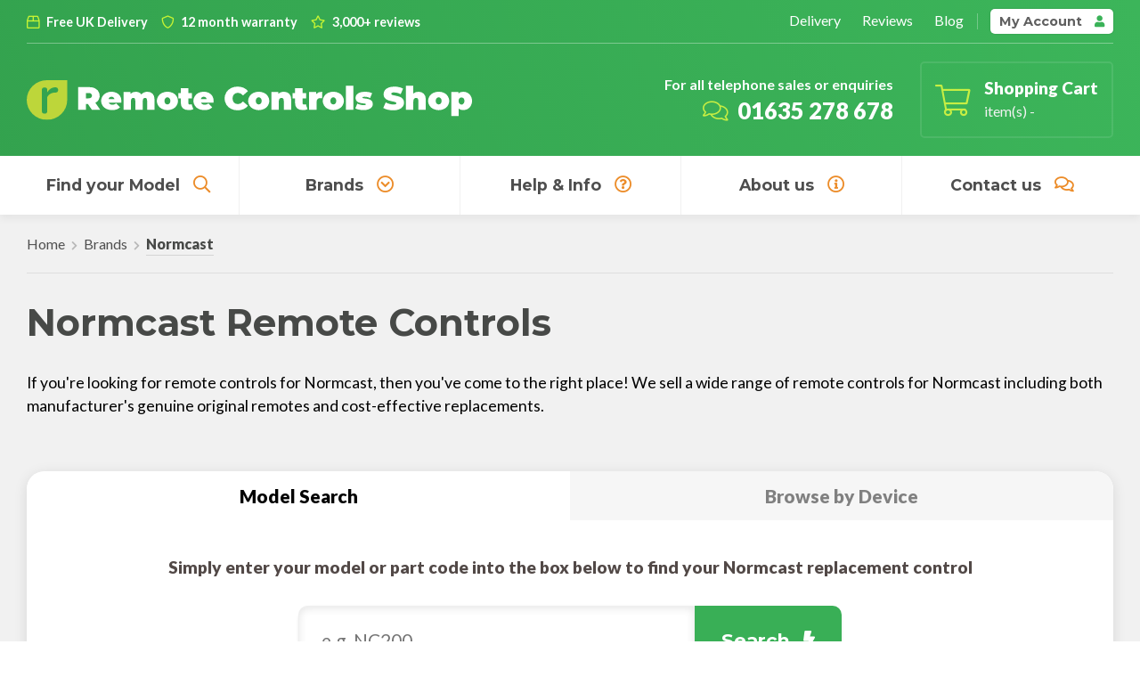

--- FILE ---
content_type: text/html; charset=utf-8
request_url: https://www.remote-controls-shop.co.uk/catalogue/normcast/
body_size: 7060
content:
<!DOCTYPE html>
<html lang="en">

<head>
<meta http-equiv="Content-Type" content="text/html" meta charset="UTF-8" />




<title>Remote controls for Normcast Devices - Remote Controls Shop</title><meta name='description' content='Replacement and Original Remote Controls for Normcast devices with Free UK delivery and a 12 month guarantee' />
<meta name="viewport" content="width=device-width, initial-scale=1.0, maximum-scale=1.0" />

<!-- Main CSS -->

<link href="/site/templates/styles/main.css?v=2.1" rel="stylesheet" type="text/css" media="only screen" />
<link href="/site/templates/styles/grid.css" rel="stylesheet" type="text/css" media="only screen" />


<script src="/site/assets/pwpc/pwpc-4c9885b9ef97c64d4701ec80419b847ba015c731.js"></script><!--PWPC0.0003--><!-- Font Styles -->

<link href="https://fonts.googleapis.com/css?family=Lato:400,700,900|Montserrat:400,700" rel="stylesheet"> <!-- Google fonts stylsheet for Lato & Montserrat -->
<link rel="stylesheet" href="https://pro.fontawesome.com/releases/v5.12.1/css/all.css" integrity="sha384-TxKWSXbsweFt0o2WqfkfJRRNVaPdzXJ/YLqgStggBVRREXkwU7OKz+xXtqOU4u8+" crossorigin="anonymous">


<!-- JS Main -->



<!-- JS Libraries -->





 <!-- to fix mobile touch event issue -->

<!-- JS CSS -->

<link rel="stylesheet" type="text/css" href="/site/templates/scripts/slick/slick.css"/>
<link rel="stylesheet" type="text/css" href="/site/templates/scripts/fancybox/jquery.fancybox.min.css"/>

<!-- Snipcart CSS -->

<link rel="stylesheet" href="https://cdn.snipcart.com/themes/v3.0.13/default/snipcart.css" />

<!-- Contact page markup -->



<!-- Global site tag (gtag.js) - Google Analytics -->
<script async src="https://www.googletagmanager.com/gtag/js?id=UA-875871-2"></script>
<script>
  window.dataLayer = window.dataLayer || [];
  function gtag(){dataLayer.push(arguments);}
  gtag('js', new Date());

  gtag('config', 'UA-875871-2');
</script>


<!-- Twitter Card data -->
<meta name="twitter:card" content="Summary">
<meta name="twitter:site" content="@RemotesUK">
<meta name="twitter:title" content="Remote controls for Normcast Devices - Remote Controls Shop">
<meta name="twitter:description" content="Replacement and Original Remote Controls for Normcast devices with Free UK delivery and a 12 month guarantee">
<meta name="twitter:creator" content="@RemotesUK">
<meta name="twitter:image" content="">

<!-- Open Graph data -->
<meta property="og:title" content="Remote controls for Normcast Devices - Remote Controls Shop" />
<meta property="og:type" content="article" />
<meta property="og:url" content="https://www.remote-controls-shop.co.uk/catalogue/normcast/" />
<meta property="og:image" content="" />
<meta property="og:description" content="Replacement and Original Remote Controls for Normcast devices with Free UK delivery and a 12 month guarantee" />
<meta property="og:site_name" content="Remote Controls Shop" />
<meta property="fb:admins" content="112215323830045" />

<!-- Favicon -->

<link rel="shortcut icon" href="/site/templates/styles/images/favicons/favicon.ico">
<link rel="apple-touch-icon" sizes="57x57" href="/site/templates/styles/images/favicons/apple-icon-57x57.png">
<link rel="apple-touch-icon" sizes="60x60" href="/site/templates/styles/images/favicons/apple-icon-60x60.png">
<link rel="apple-touch-icon" sizes="72x72" href="/site/templates/styles/images/favicons/apple-icon-72x72.png">
<link rel="apple-touch-icon" sizes="76x76" href="/site/templates/styles/images/favicons/apple-icon-76x76.png">
<link rel="apple-touch-icon" sizes="114x114" href="/site/templates/styles/images/favicons/apple-icon-114x114.png">
<link rel="apple-touch-icon" sizes="120x120" href="/site/templates/styles/images/favicons/apple-icon-120x120.png">
<link rel="apple-touch-icon" sizes="144x144" href="/site/templates/styles/images/favicons/apple-icon-144x144.png">
<link rel="apple-touch-icon" sizes="152x152" href="/site/templates/styles/images/favicons/apple-icon-152x152.png">
<link rel="apple-touch-icon" sizes="180x180" href="/site/templates/styles/images/favicons/apple-icon-180x180.png">
<link rel="icon" type="image/png" sizes="192x192"  href="/site/templates/styles/images/favicons/android-icon-192x192.png">
<link rel="icon" type="image/png" sizes="32x32" href="/site/templates/styles/images/favicons/favicon-32x32.png">
<link rel="icon" type="image/png" sizes="96x96" href="/site/templates/styles/images/favicons/favicon-96x96.png">
<link rel="icon" type="image/png" sizes="16x16" href="/site/templates/styles/images/favicons/favicon-16x16.png">
<meta name="msapplication-TileColor" content="#ffffff">
<meta name="msapplication-TileImage" content="/site/templates/styles/images/favicons/ms-icon-144x144.png">
<meta name="theme-color" content="#33A24E">

<!-- Google Tag Manager -->

<!-- End Google Tag Manager -->



<!-- TrustBox script -->
<script type="text/javascript" src="//widget.trustpilot.com/bootstrap/v5/tp.widget.bootstrap.min.js" async></script>
<!-- End TrustBox script -->

<meta name="google-site-verification" content="q5xZv6E-9GRrgdewhlA6OQEurv5hRCDE53rJpvxjhFc" />

<link rel="canonical" href="https://www.remote-controls-shop.co.uk/catalogue/normcast/" />

</head>

<body>

  
  <div class='overlay'>

  </div>



  <header>

    <div id='output'>

    </div>

    <!-- Pre-header Bar - Sub-menu/Contact -->

    <div class='header-bar'>
      <div class='container'>
        <div class='row'>

          <div class='col-md-auto'>
            <span class='contact'>
              <i class="far fa-box"></i>
              Free UK Delivery
            </span>
            <!-- <span class='contact email'>
              <i class="fas fa-envelope"></i>
              <a href='mailto:support@remote-controls-shop.co.uk'>support@remote-controls-shop.co.uk</a>            </span> -->
            <!-- <span class='contact reviews'>
              <i class="far fa-check-circle"></i>
              Over 120,000 models
            </span> -->
            <span class='contact reviews'>
              <i class="far fa-shield"></i>
              12 month warranty
            </span>
            <span class='contact reviews'>
              <i class="far fa-star"></i>
              3,000+ reviews
            </span>
          </div>

          <div class='col-md-auto'>
            <div class='sub-wrap'>


              
<ul class="sub-menu">
	<li>
		<a href='/delivery/'>Delivery</a>
	</li>
	<li>
		<a href='/reviews/'>Reviews</a>
	</li>
	<li>
		<a href='/blog/'>Blog</a>
	</li>
</ul>
              <button class="user-account snipcart-customer-signin">My Account <i class="fas fa-user"></i></button>

              <!-- <a class='header-cart snipcart-checkout'>Shopping Cart<i class="fas fa-shopping-cart"></i><span class="qty-preview snipcart-items-count"></span>
              <div class='preview-wrap'>
                <div class='cart-preview'>
                    <div><span class='prev-title'>Items:</span><span class="snipcart-items-count"></span></div>
                    <div><span class='prev-title'>Subtotal:</span><span class="snipcart-total-price"></span></div>
                    <button class="snipcart-checkout">Checkout</button>
                </div>
              </div>
            </a> -->

            </div>
          </div>

        </div>
      </div>
    </div>

    <!-- Header Bar - Logo/Search -->

    <div class='logo-bar'>
      <div class='container'>
        <div class='row'>

          <div class='col-md-auto'>
            <div class='logo'>
              <a href='/'><img src='/site/templates/styles/images/logo.svg' alt='Remote Controls Shop' /></a>
            </div>
          </div>

      <!--

          <div class='col-md-auto'>
            <div class='header-search'>
              <div>
                <span>Enter the model number for your device</span>
                <a class='pink small' href='#'>How do I find my model number?</a>
              </div>
           <div>
              <form class='alt-search' method="get" action="/search/">
                <input id='q' name='q' type='search' autocomplete='off' placeholder="e.g. 'DV100'"></input>
                <button type='submit'>Search<i class="fas fa-bolt"></i></button>
              </form>
            </div>
            </div>
          </div>

          -->

          <div class='col-md-auto head-wrap'>
            <div class='head-info'>
              <div class='info-box'>
                <div class='tel-box'>
                    <span class='text'><strong>For all telephone sales or enquiries</strong></span>
                    <span class='number'><i class="fal fa-comments"></i>01635 278 678</span>
                </div>
              </div>
              <div class='info-box'>
                <a class='snipcart-checkout'>
                    <i class="fal fa-shopping-cart"></i>
                    <div class='info-content'>
                      <span class='heading'>Shopping Cart</span>
                      <span class='details'><span class="snipcart-items-count"></span> item(s) - <span class="snipcart-total-price"></span></span>
                    </div>
                </a>
              </div>
            </div>
          </div>

        </div>
      </div>
    </div>

    <!-- Post-header Bar - Menu's -->

    <div class='main-menu'>
      <div class='container'>
        <div class='row'>

          <div class='col-md-auto menu-crumb'>
            <a data-fancybox='fade-menu' data-src='#fade-menu' href='javascript:;' class='menu'><i class='fas fa-bars'></i></a>
          </div>

          <div class='col-md-auto brand-model'>
            <ul>

              <li>
                <a class='link-list no-drop' href='/search/'>Find your Model<i class="far fa-search"></i></a>
              </li>

              <li><a href='/catalogue/' class='link-list brands'>Brands<i class="far fa-chevron-circle-down"></i></a>
                <ul>

                      <li>
                                  <a href='/catalogue/alba/' title='Alba'>
                                        <img src='/site/assets/files/1860/alba.0x50.png' alt='Alba'/>
                                  </a>
                        </li><li>
                                  <a href='/catalogue/bush/' title='Bush'>
                                        <img src='/site/assets/files/1889/bush.0x50.png' alt='Bush'/>
                                  </a>
                        </li><li>
                                  <a href='/catalogue/goodmans/' title='Goodmans'>
                                        <img src='/site/assets/files/1955/goodmans.0x50.png' alt='Goodmans'/>
                                  </a>
                        </li><li>
                                  <a href='/catalogue/hisense/' title='Hisense'>
                                        <img src='/site/assets/files/1969/hisense.0x50.png' alt='Hisense'/>
                                  </a>
                        </li><li>
                                  <a href='/catalogue/hitachi/' title='Hitachi'>
                                        <img src='/site/assets/files/1970/hitachi.0x50.gif' alt='Hitachi'/>
                                  </a>
                        </li><li>
                                  <a href='/catalogue/humax/' title='Humax'>
                                        <img src='/site/assets/files/1976/humax.0x50.png' alt='Humax'/>
                                  </a>
                        </li><li>
                                  <a href='/catalogue/jvc/' title='JVC'>
                                        <img src='/site/assets/files/1986/jvc.0x50.png' alt='JVC'/>
                                  </a>
                        </li><li>
                                  <a href='/catalogue/lg/' title='LG'>
                                        <img src='/site/assets/files/1998/lg.0x50.png' alt='LG'/>
                                  </a>
                        </li><li>
                                  <a href='/catalogue/panasonic/' title='Panasonic'>
                                        <img src='/site/assets/files/2041/panasonic.0x50.png' alt='Panasonic'/>
                                  </a>
                        </li><li>
                                  <a href='/catalogue/philips/' title='Philips'>
                                        <img src='/site/assets/files/2043/philips.0x50.png' alt='Philips'/>
                                  </a>
                        </li><li>
                                  <a href='/catalogue/polaroid/' title='Polaroid'>
                                        <img src='/site/assets/files/82715/polaroid_sq.0x50.jpg' alt='Polaroid'/>
                                  </a>
                        </li><li>
                                  <a href='/catalogue/samsung/' title='Samsung'>
                                        <img src='/site/assets/files/1849/samsung.0x50.png' alt='Samsung'/>
                                  </a>
                        </li><li>
                                  <a href='/catalogue/sharp/' title='Sharp'>
                                        <img src='/site/assets/files/2074/sharp.0x50.png' alt='Sharp'/>
                                  </a>
                        </li><li>
                                  <a href='/catalogue/sony/' title='Sony'>
                                        <img src='/site/assets/files/2080/sony_logo.0x50.jpg' alt='Sony'/>
                                  </a>
                        </li><li>
                                  <a href='/catalogue/toshiba/' title='Toshiba'>
                                        <img src='/site/assets/files/2103/toshiba.0x50.png' alt='Toshiba'/>
                                  </a>
                        </li>                <li class='fw'>
                  <a href='/catalogue/'>View all Brands</a>
                </li>
                </ul>
            </li>

            <li>
              <a class='link-list no-drop' href='/help-guides/'>Help & Info<i class="far fa-question-circle"></i></a>
            </li>

            <li>
              <a class='link-list no-drop' href='/about/'>About us<i class="far fa-info-circle"></i></a>
            </li>

            <li>
              <a class='link-list no-drop' href='/contact/'>Contact us<i class="far fa-comments"></i></a>
            </li>

            </ul>


            
            <div class='desktop-search'>
              <button class='mob-search'
                                onclick="window.location.href = '/search/'";
                             ><span class='title'>Search</span><i class="fas fa-search"></i></button>
            </div>

          </div> <!-- close brand-model -->

        

          <div class='col-md-auto mob-bar'>
            <button class='mob-search
                         '
                            onclick="window.location.href = '/search/'";
                         ><span class='title'>Search</span><i class="fas fa-search"></i></button>
            <a class='header-cart snipcart-checkout'><span class='title'>Cart</span><i class="fas fa-shopping-cart"></i><span class="qty-preview snipcart-items-count"></span></a>
          </div>

        </div>
      </div>
    </div>

  </header>

  <div style="display: none;" id="fade-menu">
  	<div class='fade-menu'>

      <div class='fade-image-wrap'>
        <img src='/site/templates/styles/images/logo.svg' alt='Remote Controls Shop' />
      </div>

      <div class='fade-menu-wrap'>


      <span class='slide-title'>Find your Remote Control</span>

      
<ul class="slide-menu">
	<li class="slide-search">
		<a href='/search/'>Search for your device</a>
	</li>
	<li class="slide-brand">
		<a href='/catalogue/'>Browse by Brand</a>
	</li>
</ul>
      <span class='slide-title'>Ordering with us</span>

      
<ul class="slide-menu">
	<li>
		<a href='/about/'>About us</a>
	</li>
	<li>
		<a href='/reviews/'>Reviews</a>
	</li>
	<li>
		<a href='/blog/'>Blog</a>
	</li>
	<li>
		<a href='/delivery/'>Delivery</a>
	</li>
	<li>
		<a href='/contact/'>Contact us</a>
	</li>
</ul>
      <div class='slide-help-guides'>

          <span class='slide-title guide-title'>Help Guides</span>

          <ul class='slide-menu help-guides'>

          <li>
            <a href='/guide-categories/identifying-your-device/'>Identifying your Device</a>
            </li><li>
            <a href='/guide-categories/choosing-a-product/'>Choosing a Product</a>
            </li><li>
            <a href='/guide-categories/ordering-from-remote-controls-shop/'>Ordering from Remote Controls Shop</a>
            </li>
          <li>
            <a href='/help-guides/'>View all</a>
          </li>

          </ul>

      </div>

    </div>

    </div>
  </div>

<script>

  $('[data-fancybox="fade-menu"]').fancybox({
    clickOutside : close,
    touch: false
  });

</script>


<section class='mobile-crumb'>
          <div class='container'>
            <div class='row crumb-row'>
<div class='breadcrumb'>
  <ul><li><a href='/'>Home</a></li><li class='segment'><a href='/catalogue/'>Brands</a></li><li class='segment'><a class='current' href='/catalogue/normcast/'>Normcast</a></li></ul></ul></div>

</div>
          </div>
        </section>

  <!-- snipcart JS -->

  <div id="snipcart" data-api-key="MmI2NDQ5OWUtNGYwZi00YWZlLTg2NTgtOTg2ZmU3OTlkNThiNjM3Mjk3MDg0NjczODA2NjQ1" hidden>
    <billing section="bottom">
        <fieldset class="snipcart-form__set">
            <div class="snipcart-form__field">
                <div class="snipcart-form__field-checkbox">
                    <snipcart-checkbox name="subscribeToNewsletter"></snipcart-checkbox>
                    <snipcart-label for="subscribeToNewsletter" class="snipcart__font--tiny snipcart-form__label--checkbox" for="subscribeToNewsletter">
                        May we contact you about future offers and products? Please check this box if you prefer not to be contacted.
                    </snipcart-label>
                </div>
            </div>
        </fieldset>
    </billing>
</div>

<script src="https://cdn.snipcart.com/themes/v3.0.13/default/snipcart.js" SameSite="None; Secure"></script>

<script>
    document.addEventListener('snipcart.ready', function() {
        Snipcart.api.session.setLanguage('en', {
            address_form: {
              name: "Full name (incl. First and Last name)",
              address1: "Address Line 1",
              address2: "Address Line 2 (Optional)",
              city: "Town/City",
              province: "County",
              postalCode: "Postcode",
            }
        });
    });
</script>



<section class='section-head category-single'>
  <div class='container'>
    <div class='row'>
      <div class='col-md-auto'>
        
        <h1>Normcast Remote Controls</h1>      </div>
      <div class='col-md-auto bottom-right'>

        

      </div>

      <div class='col-md-12 page-intro-content'>
      <p>
      If you're looking for remote controls for Normcast, then you've come to the right place! We sell a wide range of remote controls for Normcast including both manufacturer's genuine original remotes and cost-effective replacements.
      </p>
      </div>
    </div>
  </div>
</section>

<section class='search-hero sub-pages brand-page'>
    <div class='container'>
      <div class='row'>
        <div class='col-md-12 flex-tabs'>
          <button class='search-tab active' href=''>Model Search</button>
          <button class='browse-tab' href=''>Browse by Device</button>
        </div>
        <div class='col-md-12 search-box'>
          <sub>Simply enter your model or part code into the box below to find your Normcast replacement control</sub>
          <form class='main-search' method='get' action='/search/'>
            <input id='q' name='q' type='search' autocomplete='off' placeholder='e.g. NC200'></input>
            <input id='b' name='b' type='hidden' value='82694'></input>
            <button type='submit'>Search<i class='fas fa-bolt'></i></button>
            <div class='loader'>
                <div class='lds-roller'><div></div><div></div><div></div><div></div><div></div><div></div><div></div><div></div></div>
            </div>
          </form>
          <div class='hero-foot'>
            <a class='blue' data-fancybox='help-menu' data-type='ajax' data-src='https://www.remote-controls-shop.co.uk/help-overview/' href='javascript:;'>Can't find your model number?</a>
          </div>
        </div>
        <div class='col-md-12 browse-box'>
        <div class='step-wrap'><sub class='steps'><strong>1</strong>Choose what kind of Normcast device you have</sub></div>
        <form name='main-browse' class='main-browse'>
        <input id='browse-id' name='browse-id' type='hidden' value='82694'></input>
        <select name='category' id='category'>
        <option disabled selected value>Select a Category</option><option value='Set Top Box'>Set Top Box</span></select><div id='model-browse'></div></form>
        <div class='hero-foot'>
          <a class='blue' href='#'>Can't find your model number?</a>
        </div>
        </div>
      </div>
    </div>
  </section>
<script>

$('#category').change(function(){
  $.ajax({
    url: "/browse/",
    cache: false,
    data: {c: $('#category option:selected').val(), b: $("#browse-id").val() },
    success: function(html){
      $("#model-browse").empty();
      $("#model-browse").append(html);
    }
  });
});

</script>

<script>
$("BUTTON.search-tab").click(function(event) {
  $(".browse-box").hide();
  $(".search-box").show();
  $(this).addClass("active");
  $("BUTTON.browse-tab").removeClass("active");
});

$("BUTTON.browse-tab").click(function(event) {
  $(".search-box").hide();
  $(".browse-box").show();
  $(this).addClass("active");
  $("BUTTON.search-tab").removeClass("active");
});
</script>

<script>


function get(){
  $('#output').html($('.main-search').offset().top - $(window).scrollTop());
}

get();
$(window).scroll(get);

$('.main-search INPUT').on('keypress', function () {
if ($('.main-search').hasClass('focusDiv'))
{
    $('.loader').addClass('show');
    $('.main-search').addClass('results');
    $('.main-search.results').css('transform', 'translateY(calc(-' + $('#output').text() + 'px + 30px)');
    $('.main-search').css('-webkit-transform', 'translate(0px, calc(-' + $('#output').text() + 'px + 30px))');
    $('.main-search').css('-ms-transform', 'translateY(-' + $('#output').text() + 'px)');
}
});



$(".main-search INPUT").focusin(function() {
    $("body").addClass("hidden");
    $(".main-search").addClass("focusDiv");
    $(".overlay").addClass("active");
    $(".search-hero .container").addClass("show");
});

$('.overlay').on('click touchstart', function(e) {
  $(".main-search").removeClass("focusDiv");
  $(".overlay").removeClass("active");
  $('.results').css('transform', 'translateY(0px)');
  $('.main-search').removeClass('results');
  $(".search-hero .container").removeClass("show");
  $('.main-search INPUT').val('');
  $('.loader').removeClass("show");
  $("body").removeClass("hidden");
});

$(".main-search").click( function(e) {
  e.stopPropagation(); // this stops the event from bubbling up to the body
});

</script>

</script>



<section class='results grey'>
  <div class='container'>
    <div class='row'>
      <div class='col-md-12'>

          <h2><i class='fas fa-list-alt'></i>Popular Normcast Models & Parts</h2><a class='lblue right' href='/pages/normcast/'>View our full Normcast List</a><p>Some of our most popular model and part codes for Normcast are shown below:</p><div class='model-list'><ul><li><a href='/catalogue/normcast/nc200/' title='Normcast NC200 Remote Controls'><span class='title'>NC200</span><span class='desc'><i class='fas fa-list'></i>Set Top Box<i class='fas fa-toggle-on'></i>Model<i class='fas fa-list-ol'></i>1 products</span></a></li><li><a href='/catalogue/normcast/nc200cw/' title='Normcast NC200CW Remote Controls'><span class='title'>NC200CW</span><span class='desc'><i class='fas fa-list'></i>Set Top Box<i class='fas fa-toggle-on'></i>Model<i class='fas fa-list-ol'></i>1 products</span></a></li><li><a href='/catalogue/normcast/rc402/' title='Normcast RC 40-2 Remote Controls'><span class='title'>RC 40-2</span><span class='desc'><i class='fas fa-list'></i>Set Top Box<i class='fas fa-toggle-on'></i>Part<i class='fas fa-list-ol'></i>1 products</span></a></li></ul></div>
      </div>
    </div>
  </div>
</section>




<section class='prefooter'>
  <div class='container'>
    <div class='row'>

      <div class='col-md-3'>
        <i class="fas fa-box-open"></i>
        <span>We provide <strong>free delivery</strong> within the UK</span>
      </div>

      <div class='col-md-3'>
        <i class="fas fa-shield"></i>
        <span>Our remote controls come with a no-hassle <strong>12 month warranty</strong></span>
      </div>

      <div class='col-md-3'>
        <i class="fas fa-check-circle"></i>
        <span>We stock replacement remote controls for <strong>thousands of brands and models</strong></span>
      </div>

      <div class='col-md-3'>
        <i class="fas fa-stars"></i>
        <span>We're a trusted retailer, with over <strong>2,000 TrustPilot reviews</strong> to date</span>
      </div>


    </div>
  </div>
</section>

<section class='footer'>

  <div class='container'>
    <div class='row'>

      <div class='col-md-6'>
        <h3>Sitemap</h3>

        
<ul class="foot-menu">
	<li>
		<a href='/'>Home</a>
	</li>
	<li>
		<a href='/catalogue/'>Brands</a>
	</li>
	<li>
		<a href='/about/'>About us</a>
	</li>
	<li>
		<a href='/reviews/'>Reviews</a>
	</li>
	<li>
		<a href='/delivery/'>Delivery</a>
	</li>
	<li>
		<a href='/help-guides/'>Help Guides</a>
	</li>
	<li>
		<a href='/blog/'>Blog</a>
	</li>
	<li>
		<a href='/contact/'>Contact us</a>
	</li>
</ul>
      </div>

      <div class='col-md-6'>
        <h3>Easy payments with:</h3>
        <div class='payment-wrap'>
          <div class='payment-icon'>
            <img src='/site/templates/styles/images/payment/paypal.png' alt='PayPal' />
          </div>
          <div class='payment-icon'>
            <img src='/site/templates/styles/images/payment/mastercard.png' alt='Mastercard' />
          </div>
          <div class='payment-icon'>
            <img src='/site/templates/styles/images/payment/maestro.png' alt='Maestro' />
          </div>
          <div class='payment-icon'>
            <img src='/site/templates/styles/images/payment/visa.png' alt='Visa' />
          </div>
          <div class='payment-icon'>
            <img src='/site/templates/styles/images/payment/amex.png' alt='American Express' />
          </div>
        </div>
      </div>

      <div class='col-md-6'>
        <a class='wide' href='/brands/'>View all Brands</a>
      </div>

      <div class='col-md-6'>
        <a class='wide' href='https://www.powersupplyshop.co.uk'>Visit the Power Supply Shop</a>
      </div>
    </div>
  </div>

</section>

<section class='post-foot'>

  <div class='container'>
    <div class='row'>

      <div class='col-md-6'>
        <a href='/terms-conditions/'>Terms & Conditions</a>
      </div>

      <div class='col-md-6'>
        <span>The Remote Control Shop © 2024</span>
      </div>

    </div>
  </div>
</section>

<div class='guide-menu'>

</div>

<script>

$('[data-fancybox="help-menu"]').fancybox({
    touch: false
});

</script>

<!-- <div style="display: none;" id="mob-menu">
<div class='mob-main-menu'>
  <div class='main-links'>

    </div>

  </div>
</div>
-->

<script type="text/javascript"> // Accordion JS
  $(document).ready(function($) {
    $('.areas').find('.accordion-toggle').on('touchstart click', function(){

      //Expand or collapse this panel
      $(this).next().slideToggle('fast');

      //Hide the other panels
      $(".accordion-content").not($(this).next()).slideUp('fast');

    });
  });
</script>


<script>
$(".sub-main").hover(function() {
    $(this).siblings("A").toggleClass("main-under");
});</script>

<script>
$(window).scroll(function(){
    if ($(window).scrollTop() >= 1) {
        $('HEADER').addClass('on-scroll');
    }
    else {
        $('HEADER').removeClass('on-scroll');
    }
});
</script>

<script>

var mq = window.matchMedia("(min-width: 0px) and (max-width:849px)");
var mqs = window.matchMedia( "(max-width: 1400px)" );

$(document).ready((function() {
$(window).resize(function() {
if (mq.matches) {
    $(".guide-sidebar").prependTo(".guide-menu");

    $(".guide-menu SPAN").on('click', function(event){
  event.preventDefault();
  $(".guide-menu UL").toggle();
});

$(".guide-menu UL LI").on('click', function(event){
  event.preventDefault();
$(".guide-menu UL").toggle();
});
}
else {
    $(".guide-sidebar").appendTo(".guide-row");
}
}).resize();

}));

</script>

<!--Start of Tawk.to Script
<script type="text/javascript">
var Tawk_API=Tawk_API||{}, Tawk_LoadStart=new Date();
(function(){
var s1=document.createElement("script"),s0=document.getElementsByTagName("script")[0];
s1.async=true;
s1.src='https://embed.tawk.to/5f4779bf1e7ade5df4445d6f/default';
s1.charset='UTF-8';
s1.setAttribute('crossorigin','*');
s0.parentNode.insertBefore(s1,s0);
})();
</script>
End of Tawk.to Script-->


<script>var as_config = {"as_minLength":"3","as_close_text":"close","as_search_form":".main-search","as_search_input":"#q","as_query_name":"q","as_query_url":"","add_script":1};</script>
<script src="/site/assets/pwpc/pwpc-643873a7afbd5c31aefb5e9105ae76eb8a1b6ae7.js"></script></body>

</html>

--- FILE ---
content_type: text/css; charset=UTF-8
request_url: https://www.remote-controls-shop.co.uk/site/templates/styles/main.css?v=2.1
body_size: 21673
content:
/*+clearfix {*/.header-search:after,A.ajaxSearch_close:after,.accordion-wrap:after,.accordion-content:after,A.acc-link:after,.product-gallery:after,.remote-main IMG:after{content:".";display:block;height:0;clear:both;visibility:hidden;font-size:0;}.header-search,A.ajaxSearch_close,.accordion-wrap,.accordion-content,A.acc-link,.product-gallery,.remote-main IMG{display:block;*height:1px;}/*+}*//*Main Styles*/HTML{width:100%;background:#FFFFFF;scroll-behavior:smooth;/*background: rgb(255, 255, 255);*//*background: -moz-linear-gradient(183deg, rgba(255, 255, 255, 1) 0%, rgba(239, 239, 239, 1) 100%);*//*background: -webkit-linear-gradient(183deg, rgba(255, 255, 255, 1) 0%, rgba(239, 239, 239, 1) 100%);*//*background: linear-gradient(183deg, rgba(255, 255, 255, 1) 0%, rgba(239, 239, 239, 1) 100%);*//*filter: progid:DXImageTransform.Microsoft.gradient(startColorstr="#ffffff",endColorstr="#efefef",GradientType=1);*/}BODY{}BODY.hidden{overflow:hidden;}#output{position:fixed;top:0;left:0;z-index:99999999;display:none;}.overlay{position:fixed;top:0;left:0;width:100%;height:100%;z-index:0;transition:0.5s;content:'';background:#3F3F3F;opacity:0;visibility:hidden;transition:0.5s;}.overlay:after{opacity:1;transition:0.5s;}.overlay.active{z-index:9;transition:0.5s;opacity:0.9;visibility:visible;}.overlay.active:after{opacity:0.9;transition:0.5s;}.col-md-auto.mob-bar{display:none;}.mobile-crumb{width:100%;display:block;background:#F1F1F1;}.mobile-crumb .container{border-bottom:1px solid #DEDEDE;padding-top:20px;padding-bottom:20px;}.mobile-crumb .breadcrumb{padding-left:0px;}.mobile-crumb UL{list-style:none;margin:0;padding:0;}.mobile-crumb UL LI{display:inline-block;}.mobile-crumb UL LI A{font-size:1em;}.mobile-crumb .breadcrumb UL LI A.current:after{display:none;}.mobile-crumb .breadcrumb UL LI.segment:before{content:'\f054';font-family:"Font Awesome 5 Pro";font-size:0.7em;font-weight:900;padding-left:7px;padding-right:7px;color:#B8B8B8;}SECTION{padding-left:30px;padding-right:30px;box-sizing:border-box;}H1{font-family:Montserrat;font-weight:700;font-size:2.7em;color:#6E706F;}H1 I{font-size:0.6em;vertical-align:middle;padding-left:15px;color:#38AD55;}H2{font-family:'Montserrat';color:#474947;font-weight:900;font-size:1.8em;display:inline-block;padding-right:10px;padding-bottom:30px;}H2 I{font-size:0.8em;padding-right:10px;color:#94912F;}H2:after{position:absolute;width:100%;height:100%;border-top:2px solid #EBEBEB;content:'';left:0;top:15px;z-index:-1;}H3{color:#6C6C6C;font-family:"Montserrat";font-size:1.5em;font-weight:900;}H4{font-family:"Lato";font-size:1.2em;font-weight:900;padding-bottom:10px;color:#6F6F6F;}P{font-family:"Lato";font-size:1.1em;}P A{}A{line-height:1em;text-decoration:none;outline:none;color:#000;font-family:"Lato";}P A:hover{}SPAN{font-family:"Lato";font-weight:bold;}SUB{font-family:"Lato";font-weight:900;font-size:1.2em;line-height:1.4em;color:#787878;}BUTTON{cursor:pointer;font-family:'Montserrat';}*{margin:0;outline:none;}A.pink{background:#FF8E18;background:rgb(255,142,24);background:-moz-linear-gradient(90deg,rgba(255,142,24,1) 0%,rgba(235,132,24,1) 100%);background:-webkit-linear-gradient(90deg,rgba(255,142,24,1) 0%,rgba(235,132,24,1) 100%);background:linear-gradient(90deg,rgba(255,142,24,1) 0%,rgba(235,132,24,1) 100%);filter:progid:DXImageTransform.Microsoft.gradient(startColorstr="#ff8e18",endColorstr="#eb8418",GradientType=1);border-radius:5px;color:#FFF;font-weight:900;font-family:"Lato";padding:10px;padding-left:15px;padding-right:15px;font-size:1.2em;display:inline-block;position:relative;z-index:0;transition:0.2s;}A.blue{background:#40CA62;border-radius:5px;color:#FFF;font-weight:700;font-family:"Montserrat";padding:10px;padding-left:15px;padding-right:15px;font-size:1.1em;display:inline-block;position:relative;z-index:0;transition:0.2s;}A.lblue,BUTTON.lblue{background:#34A14B;background:rgb(52,161,75);background:-moz-linear-gradient(90deg,rgba(52,161,75,1) 0%,rgba(42,131,61,1) 100%);background:-webkit-linear-gradient(90deg,rgba(52,161,75,1) 0%,rgba(42,131,61,1) 100%);background:linear-gradient(90deg,rgba(52,161,75,1) 0%,rgba(42,131,61,1) 100%);filter:progid:DXImageTransform.Microsoft.gradient(startColorstr="#34a14b",endColorstr="#2a833d",GradientType=1);border-radius:5px;border:none;color:#FFF;font-weight:900;font-family:"Lato";padding:10px;padding-left:15px;padding-right:15px;font-size:1.3em;display:inline-block;position:relative;z-index:0;transition:0.2s;}A.lblue.right{float:right;font-size:1.2em;}A.lblue:before,A.pink:before,A.blue:before A.go-details,BUTTON.lblue:before{position:absolute;width:100%;height:0%;content:'';background:rgba(0,0,0,0.1);bottom:0;left:0;z-index:-1;border-radius:5px;transition:0.2s;transform:;}A.lblue:hover:before,A.pink:hover:before,A.blue:hover:before A.go-details:before,BUTTON.lblue:hover:before{transition:0.2s;height:100%;}A.lblue:hover,A.pink:hover,A.blue:hover,A.go-details:hover,BUTTON.lblue:hover{box-shadow:0px 0px 0px 5px rgba(0,0,0,0.099) !important;transition:0.2s;}A.small{font-size:1em;padding:8px;padding-left:10px;padding-right:10px;}.search-hero{visibility:hidden;opacity:0;position:absolute !important;width:100% !important;}.search-hero.active{visibility:visible;opacity:1;height:auto;position:relative !important;transform:none;transition:0.5s;}P IMG.align_center{float:unset;display:table !important;margin:auto;margin-top:10px;margin-bottom:10px;}/*Main Menu*/#fade-menu{background:none;position:absolute;top:0;left:0;overflow:visible;margin-left:30px;}#fade-menu .fancybox-close-small{width:30px;height:30px;padding:0px;box-shadow:none;left:calc(100% + 5px);top:auto;box-shadow:0px 0px 0px 5px;transition:1s;}.fancybox-is-open .fancybox-close-small{transition:1s;}#fade-menu .fancybox-content{}.fade-menu{background:#FFF;display:inline-block;min-width:20%;transform:translatex(-100%);transition:1s;border-bottom-right-radius:10px;border-bottom-left-radius:10px;box-shadow:0px 5px 10px rgba(0,0,0,0.1);}.fancybox-is-open .fade-menu{animation:slide-in-menu 0.3s;transform:translatex(0%);background:;}.fade-menu-wrap{padding:30px 40px;}.fade-image-wrap{width:100%;padding-bottom:30px;padding-top:30px;text-align:center;background:#39AF56;}.fade-menu IMG{max-width:250px;}.slide-help-guides{padding:20px;margin-top:10px;border-radius:5px;background:#FBFBFB;box-shadow:inset 0px 0px 5px rgba(0,0,0,0.1);}.fade-menu SPAN.slide-title{font-family:"Montserrat";font-size:1.3em;padding-bottom:10px;display:block;font-weight:900;color:#575757;}.fade-menu SPAN.slide-title.guide-title{font-size:1.3em;}.fade-menu UL.slide-menu{list-style:none;padding:0;margin:0;padding-bottom:20px;}.fade-menu UL.slide-menu LI A{padding-top:15px;padding-bottom:15px;display:block;font-family:"Lato";color:#555555;font-size:1.1em;border-bottom:1px solid rgba(0,0,0,0.07);transition:0.2s;position:relative;}.fade-menu UL.slide-menu LI.slide-search A:after{content:'\f002';}.fade-menu UL.slide-menu LI.slide-brand A:after{content:'\f02c';font-weight:normal;}.fade-menu UL.slide-menu LI.slide-cats A:after{content:'\f03a';font-weight:normal;}.fade-menu UL.slide-menu LI A:after{content:'\f054';font-family:"Font Awesome 5 Pro";position:absolute;right:0;font-weight:900;color:#A2A2A2;font-size:0.8em;transition:0.2s;}.fade-menu UL.slide-menu LI A:hover{background:#FAFAF9;color:#39AF56;border-radius:0.5px;box-shadow:-10px 0px 0px 5px #FAFAF9,10px 0px 0px 5px #FAFAF9;border-bottom:1px solid transparent;}.fade-menu UL.slide-menu LI A:hover:after{color:#F98987;}.fade-menu UL.slide-menu.help-guides{padding-top:5px !important;padding-bottom:0px;}.fade-menu UL.slide-menu.help-guides LI A{font-size:1em;line-height:1.4em;font-family:"Lato";display:inline-block;padding-bottom:10px;padding-top:0PXX;border-bottom:1px solid transparent;}.fade-menu UL.slide-menu.help-guides LI A:hover{background:none;box-shadow:none;}.fade-menu UL.slide-menu.help-guides LI A:after{display:none;}@keyframes slide-in-menu{0%{transform:translatex(-100%);opacity:0;}100%{transform:translatex(0%);opacity:1;}}.fancybox-bg{}/*Header*/HEADER{position:relative;background:#33A24E;background:#33A24E;background:-moz-linear-gradient(67deg,rgba(51,162,78,1) 0%,rgba(60,181,90,1) 100%);background:-webkit-linear-gradient(67deg,rgba(51,162,78,1) 0%,rgba(60,181,90,1) 100%);background:linear-gradient(67deg,rgba(51,162,78,1) 0%,rgba(60,181,90,1) 100%);filter:progid:DXImageTransform.Microsoft.gradient(startColorstr="#33a24e",endColorstr="#3cb55a",GradientType=1);}.header-bar{position:relative;padding-left:30px;padding-right:30px;}/*.header-bar:before
{
	position: absolute;
	background: rgb(255, 255, 255);
	background: -moz-linear-gradient(90deg, rgba(255, 255, 255, 1) 0%, rgba(255, 255, 255, 0) 100%);
	background: -webkit-linear-gradient(90deg, rgba(255, 255, 255, 1) 0%, rgba(255, 255, 255, 0) 100%);
	background: linear-gradient(90deg, rgba(255, 255, 255, 1) 0%, rgba(255, 255, 255, 0) 100%);
	filter: progid:DXImageTransform.Microsoft.gradient(startColorstr="#ffffff",endColorstr="#ffffff",GradientType=1);
	left: 0px;
	top: 0;
	content: '';
	height: calc(100% + 4px);
	width: 50px;
}*//*.header-bar:after
{
	position: absolute;
	background: rgb(255, 255, 255);
	background: -moz-linear-gradient(90deg, rgba(255, 255, 255, 0) 0%, rgba(255, 255, 255, 1) 100%);
	background: -webkit-linear-gradient(90deg, rgba(255, 255, 255, 0) 0%, rgba(255, 255, 255, 1) 100%);
	background: linear-gradient(90deg, rgba(255, 255, 255, 0) 0%, rgba(255, 255, 255, 1) 100%);
	filter: progid:DXImageTransform.Microsoft.gradient(startColorstr="#ffffff",endColorstr="#ffffff",GradientType=1);
	right: 0px;
	top: 0;
	content: '';
	height: calc(100% + 4px);
	width: 50px;
}*/.header-bar .container{/*border-bottom: 5px solid #F5F4F4;*/padding-top:10px;padding-bottom:10px;position:relative;border-bottom:1px solid rgba(255,255,255,0.347);}.header-bar .row{justify-content:space-between;}.header-bar .col-md-auto{display:flex;align-items:center;}/*Header Contact*/SPAN.contact{font-size:0.9em;font-weight:bold;padding-right:15px;display:inline-block;color:#FFF;}SPAN.contact I{color:#C7F433;padding-right:5px;}SPAN.contact STRONG{font-weight:900;color:#C7F433;}.header-bar SPAN A{font-family:"Lato";color:#FFF;}/*Sub-Menu & Cart*/.sub-wrap{position:relative;width:100%;text-align:right;}UL.sub-menu{display:inline-block;position:relative;padding:0;margin:0;list-style:none;border-right:1px solid rgba(255,255,255,0.293);padding-right:5px;}UL.sub-menu LI{display:inline-block;padding-left:10px;padding-right:10px;}UL.sub-menu LI A{font-weight:normal;color:#FFF;border-bottom:1px solid transparent;transition:0.2s;color:;}UL.sub-menu LI A:hover{border-bottom:1px solid rgba(255,255,255,0.613);padding-bottom:3px;}A.header-cart{display:inline-block;font-weight:900;font-family:"Lato";font-size:1.1em;background:#FFFFFF;padding-top:10px;padding-bottom:10px;border-radius:5px;padding-left:15px;padding-right:15px;color:#0D326E;box-shadow:0px 0px 0px 2px #0D326E;margin-left:15px;border:none;cursor:pointer;position:relative;transition:0.2s;}A.header-cart:hover{color:#FFF;background:#0D326E;}A.header-cart I{font-weight:bold;font-size:0.9em;padding-left:10px;color:#36A952;}A.header-cart .qty-preview{position:absolute;top:0;width:18px;height:18px;background:#B8F035;color:#454545;border-radius:100%;text-align:center;font-size:0.7em;vertical-align:middle;display:flex;justify-content:center;align-items:center;right:-5px;top:-5px;font-weight:900;font-family:"Lato";}.preview-wrap{position:absolute;width:100%;left:0;top:100%;z-index:100;opacity:0;visibility:hidden;transition:0.2s;}.cart-preview{background:#FAFAF9;width:100%;padding:15px;text-align:left;font-size:0.8em;transform:translatey(0px);box-shadow:0px 2px 5px rgba(0,0,0,0.2);color:#0D326E;border-radius:5px;transition:0.2s;}A.header-cart:hover .preview-wrap{opacity:1;visibility:visible;}A.header-cart:hover .cart-preview{transform:translatey(10px);}.cart-preview:before{content:'';width:0;height:0;border-style:solid;border-width:0 7.5px 15px 7.5px;border-color:transparent transparent #FAFAF9 transparent;position:absolute;top:-15px;right:15px;}.cart-preview .prev-title{font-weight:900;padding-right:10px;}.cart-preview DIV{display:flex;flex-wrap:wrap;justify-content:space-between;padding-bottom:8px;}.cart-preview BUTTON{width:100%;background:none #598AD9;color:#FFF;font-size:1.2em;padding:5px;font-weight:900;border:none;margin-top:10px;transition:0.2s;}.cart-preview BUTTON:hover{background:#0D326E;}/*My Account*/BUTTON.user-account{display:inline-block;font-weight:900;font-family:'Montserrat';font-size:0.9em;background:#FFFFFF;padding-top:5px;padding-bottom:5px;border-radius:5px;padding-left:10px;padding-right:10px;color:#606060;box-shadow:0px 0px 2px rgba(0,0,0,0.2);margin-left:10px;border:none;cursor:pointer;position:relative;transition:0.2s;}BUTTON.user-account:hover{color:#4E4E4E;background:#BDD63A;}BUTTON.user-account I{font-weight:bold;font-size:0.9em;padding-left:10px;color:#3AB258;transition:0.2s;}BUTTON.user-account:hover I{color:#4E4E4E;}/*Main Header*/.logo-bar{position:relative;padding-top:20px;padding-bottom:20px;padding-left:30px;padding-right:30px;}.logo-bar .row{justify-content:space-between;}.logo{padding-top:5px;}.logo IMG{width:500px;}.logo A:after{position:absolute;border-radius:5px;top:10px;left:calc(100% + 10px);font-size:0.8em;background:#FFFFFF;color:#3BB359;display:inline-block;line-height:1em;padding-left:10px;padding-right:10px;font-weight:900;width:105px;text-align:center;padding-top:10px;padding-bottom:7px;content:'Back to Home';visibility:hidden;opacity:0;transition:0.2s;}.logo A:hover:after{transform:translatex(10px);visibility:visible;opacity:1;}/*Header Search*//*[clearfix]*/.header-search{position:relative;float:right;display:;}.header-search DIV{display:flex;flex-direction:row;flex-wrap:wrap;align-items:flex-end;}.header-search SPAN{font-weight:900;font-size:1em;margin-right:35px;padding-bottom:5px;}.header-search A{}.header-search FORM{flex:1;display:flex;flex-direction:row;flex-wrap:wrap;margin-top:15px;}.header-search FORM INPUT{flex:1;border:1px solid #E8E8E8;background:#FDFDFD;font-family:"Lato";font-size:1.2em;padding:13px;}.header-search FORM BUTTON{background:#6782D5;border:none;padding-left:15px;padding-right:15px;font-family:"Lato";font-size:1.2em;font-weight:900;color:#FFF;cursor:pointer;}.header-search FORM BUTTON I{padding-left:10px;}/*Header Main Menu*/.main-menu{/*margin-bottom: -40px;*/padding-left:20px;padding-right:20px;background:#FFF;box-shadow:0px 5px 8px rgba(0,0,0,0.05);z-index:1;}.main-menu .container{/*box-shadow: 0px 4px 0px #D7D7D7;*/background:#FFFFFF;border-radius:5px;position:relative;padding-left:0px;padding-right:0px;}.main-menu .row{box-shadow:;}/*.main-menu:before
{
	position: absolute;
	background: rgb(255, 255, 255);
	background: -moz-linear-gradient(90deg, rgba(255, 255, 255, 1) 0%, rgba(255, 255, 255, 0) 100%);
	background: -webkit-linear-gradient(90deg, rgba(255, 255, 255, 1) 0%, rgba(255, 255, 255, 0) 100%);
	background: linear-gradient(90deg, rgba(255, 255, 255, 1) 0%, rgba(255, 255, 255, 0) 100%);
	filter: progid:DXImageTransform.Microsoft.gradient(startColorstr="#ffffff",endColorstr="#ffffff",GradientType=1);
	left: 0px;
	top: 0;
	content: '';
	height: calc(100% + 4px);
	width: 50px;
}*//*.main-menu:after
{
	position: absolute;
	background: rgb(255, 255, 255);
	background: -moz-linear-gradient(90deg, rgba(255, 255, 255, 0) 0%, rgba(255, 255, 255, 1) 100%);
	background: -webkit-linear-gradient(90deg, rgba(255, 255, 255, 0) 0%, rgba(255, 255, 255, 1) 100%);
	background: linear-gradient(90deg, rgba(255, 255, 255, 0) 0%, rgba(255, 255, 255, 1) 100%);
	filter: progid:DXImageTransform.Microsoft.gradient(startColorstr="#ffffff",endColorstr="#ffffff",GradientType=1);
	right: 0px;
	top: 0;
	content: '';
	height: calc(100% + 4px);
	width: 50px;
}*/.main-menu SPAN{margin-right:10px;font-weight:900;font-family:'Montserrat';color:grey;margin-top:3px;display:flex;align-items:center;}A.menu{cursor:pointer;margin-top:0px;padding:20px;font-weight:900;font-size:1.4em;color:#FFF;border:none;background:#34BA55;display:flex;height:66px;justify-content:center;align-items:center;transition:0.2s;/*position: absolute;*/z-index:1;}A.menu I{font-weight:500;}A.menu:hover{box-shadow:0px 3px 20px rgba(0,0,0,0.1);background:#4E4E4E;color:#FFFFFF;transition:0.2s;}A.menu:after{content:'Menu';padding-left:10px;font-size:0.8em;font-family:"Lato";width:0;opacity:0;visibility:hidden;padding-left:0px;transition:0.2s;color:#FFF;}A.menu:hover:after{padding-left:10px;width:auto;opacity:1;visibility:visible;}.brand-model{flex:1 !important;}.main-menu .col-md-auto:nth-of-type(2){display:flex;justify-content:flex-end;align-items:stretch;}.main-menu UL{list-style:none;padding:0;margin:0;display:flex;justify-content:space-between;width:100%;}.main-menu UL LI{display:inline-block;height:100%;flex:1;}.main-menu UL LI UL LI{border:none;}.main-menu UL LI:nth-of-type(1) A{border-left:none;}A.link-list{font-weight:900;font-family:"Montserrat";line-height:1.5em;font-size:1.1em;padding-left:15px;padding-right:15px;padding-top:20px;padding-bottom:20px;background:;display:block;box-shadow:0px 10px transparent;box-shadow:0px -4px transparent;color:#4E4E4E;text-align:center;border-left:1px solid rgba(78,78,78,0.080);}A.link-list:hover{}.main-menu UL LI:first-child A.link-list{}.main-menu LI:hover>A.link-list{background:#F3F3F3;}.main-menu LI:hover>A.link-list.brands:after{bottom:-10px;z-index:1000;border:solid transparent;content:" ";height:0;width:0;position:absolute;pointer-events:none;border-color:rgba(255,255,255,0);border-bottom-color:#FFF;border-width:15px;margin-left:-4%;}A.link-list I{color:#EC8C29;padding-left:15px;font-size:1.1em;}.main-menu LI:hover>A.link-list I{color:#EC8C29;}.main-menu UL LI:hover UL{opacity:1;visibility:visible;}.main-menu UL LI UL{position:absolute;z-index:150;left:0;top:100%;transform:translateY(10px);min-width:960px;background:#FFFFFF;padding:20px 10px 20px 20px;display:flex;visibility:hidden;opacity:0;flex-wrap:wrap;flex-direction:row;box-shadow:0px 3px 20px rgba(0,0,0,0.19);/*border-top: 5px solid #6782D5;*/border-radius:5px;}.main-menu UL LI UL:before{position:absolute;top:-10px;left:0;width:100%;background:transparent;content:'';height:10px;}.main-menu UL LI UL LI{flex:0 0 12.5%;}.main-menu UL LI UL LI.fw A{height:80px;font-weight:bold;font-size:1em;line-height:1.1em;font-family:'Montserrat';color:#FFFFFF;background:#3BB258;}.main-menu UL LI UL LI.fw A:hover{color:#FFF;background:#545454;}.main-menu UL LI UL LI.fw A:after{content:'\f138';right:0;padding-left:10px;font-size:1em;vertical-align:bottom;opacity:1;font-family:"Font Awesome 5 Pro";}.main-menu UL LI UL LI A IMG{height:50px;max-width:120px;object-fit:contain;background:#FFFFFF;}.main-menu UL LI UL LI A.cat IMG{background:none;margin-right:20px;padding:15px 0px 15px 10px;filter:invert(13%) sepia(27%) saturate(5434%) hue-rotate(219deg) brightness(92%) contrast(87%);transition:0.2s;}.main-menu UL LI UL LI A.cat:hover IMG{filter:invert(100%);}.main-menu UL LI UL LI A{display:flex;justify-content:center;align-items:center;flex-direction:row;margin-bottom:15px;margin-right:15px;background:#FFF;border:none;border-radius:5px;overflow:hidden;box-shadow:0px 3px 10px rgba(0,0,0,0.1),inset 0px 0px 0px 1px transparent;padding:15px;transition:0.2s;}.main-menu UL LI UL LI A:hover{transform:translateY(-5px);box-shadow:inset 0px 0px 0px 1px #39AF56;}/*Home - Help Guide Overview*/.guide-category.home .help-cat-list{margin-top:10px;}/*Breadcrumb Menu*/.menu-crumb{display:flex;align-items:center;display:none;}.breadcrumb{position:relative;padding-left:20px;/*margin-left: 60px;*/}.breadcrumb UL LI{border:none;}.breadcrumb UL LI.segment{}.breadcrumb UL LI.segment:before{content:'\f054';font-family:"Font Awesome 5 Pro";font-size:0.9em;font-weight:900;padding-left:10px;padding-right:10px;color:#B8B8B8;}.breadcrumb UL LI A{color:#4F4F4F;border-bottom:1px solid transparent;transition:0.2s;line-height:1.6em;}.breadcrumb UL LI A:hover{border-bottom:1px solid grey;}.breadcrumb UL LI A.current{font-weight:800;color:#474947;border-bottom:1px solid rgba(0,0,0,0.116);padding-bottom:3px;}.breadcrumb UL LI A.current:after{position:absolute;left:100%;top:-6px;border-radius:5px;font-size:0.8em;background:#E17C7A;color:#FFF;display:inline-block;width:85px;line-height:1em;text-align:center;padding-top:10px;padding-bottom:7px;content:'You\'re here';visibility:hidden;opacity:0;transition:0.2s;}.breadcrumb UL LI A.current:hover:after{transform:translatex(10px);visibility:visible;opacity:1;}/*Search Hero Box*/.search-hero{position:relative;padding-top:50px;padding-bottom:50px;background:#F9F9F9;box-shadow:inset 0px 0px 10px rgba(0,0,0,0.1);}.search-hero:before{content:'';background:url(images/bg-logos.png) 0 0/auto repeat-y;width:100%;height:100%;position:absolute;top:0;left:0;opacity:0.5;animation:bg-scroll 20s linear infinite normal;}@keyframes bg-scroll{0%{background-position:0 0;}100%{background-position:0 -731px;}}.search-hero .container{padding-top:40px;background:#33A24E;background:-moz-linear-gradient(67deg,rgba(51,162,78,1) 0%,rgba(60,181,90,1) 100%);background:-webkit-linear-gradient(67deg,rgba(51,162,78,1) 0%,rgba(60,181,90,1) 100%);background:linear-gradient(67deg,rgba(51,162,78,1) 0%,rgba(60,181,90,1) 100%);filter:progid:DXImageTransform.Microsoft.gradient(startColorstr="#33a24e",endColorstr="#3cb55a",GradientType=1);position:relative;box-shadow:inset 0px 0px 10px rgba(0,0,0,0.081),0px 0px 20px rgba(0,0,0,0.1);overflow:hidden;border-radius:20px;}.search-hero .container.show{overflow:visible !important;}/*.search-hero .container:before
{
	content: '';
	width: 20%;
	height: 100%;
	position: absolute;
	left: 0;
	top: 0;
	z-index: 1;
	background: url(images/hero-left.png) right bottom no-repeat;
	animation: anim-left 2s ease-in-out;
}*//*.search-hero .container:after
{
	content: '';
	width: 20%;
	height: 100%;
	position: absolute;
	right: 0;
	top: 0;
	z-index: 1;
	background: url(images/hero-right.png) left no-repeat;
	animation: anim-right 2s ease-in-out;
}*/@keyframes anim-left{0%{opacity:0;transform:translateY(-100%);}80%{opacity:0.8;}100%{opacity:1;}}@keyframes anim-right{0%{opacity:0;transform:translateY(100%);}80%{opacity:0.8;}100%{opacity:1;}}.search-hero .col-md-12{text-align:center;}.search-hero H1{line-height:1.2em;margin-bottom:20px;color:#FFFFFF;text-shadow:0px 2px 10px rgba(0,0,0,0.1);font-weight:normal;}.search-hero H1 I{animation:icon-pop 1s ease-in-out 2s;color:#B8F035;}@keyframes icon-pop{0%{transform:scale(1,1);}50%{transform:scale(1.4,1.4);}100%{transform:scale(1,1);}}.search-hero SUB{display:inline-block;color:#FFFFFF;}FORM.main-search,FORM.brand-search{width:50%;margin:0 auto;display:flex;justify-content:center;align-items:stretch;background:rgba(255,255,255,0.200);padding:10px;border-radius:15px;margin-top:30px;margin-bottom:40px;box-shadow:0px 1px 3px rgba(0,0,0,0.1);position:relative;z-index:10;/*animation: glow 5s infinite;*/transition:0.2s ease-in-out;}FORM.main-search.focusDiv{transition:1s;/*z-index: 9999;*/}FORM.main-search.focusDiv.results{transition:1s;}.sub-pages FORM.main-search.focusDiv.results{transition:1s;}@keyframes glow{0%{}50%{box-shadow:0px 0px 20px rgba(255,255,255,0.307);}100%{}}FORM.main-search INPUT,FORM.brand-search INPUT{flex:1;border-top-left-radius:10px;border-bottom-left-radius:10px;border-bottom-right-radius:0px;border-top-right-radius:0px;-webkit-border-top-left-radius:10px;-webkit-border-bottom-left-radius:10px;-webkit-border-top-right-radius:0px;-webkit-border-bottom-right-radius:0px;-webkit-appearance:textfield;padding-top:25px;padding-bottom:25px;padding-left:25px;padding-right:30px;font-family:"Lato";font-size:1.3em;border:none;box-shadow:inset 0px 2px 10px rgba(0,0,0,0.1);background:#FFFFFF;border:1px solid rgba(128,128,128,0.126);}FORM.main-search BUTTON{border-top-right-radius:10px;border-bottom-right-radius:10px;border:none;background:#2C8E44;font-size:1.3em;padding-top:20px;padding-bottom:20px;font-weight:900;color:#FFF;padding-left:30px;padding-right:30px;transition:0.3s;}@supports (-webkit-touch-callout:none){FORM.main-search BUTTON{display:none;}}FORM.main-search BUTTON:hover{background:#606060;}FORM.main-search BUTTON I{padding-left:15px;transition:0.3s;}FORM.main-search BUTTON:hover I{color:#52CE70;}.hero-foot{display:flex;justify-content:center;align-items:center;width:80%;margin:0 auto;padding-bottom:40px;z-index:10;}/*.hero-foot:before
{
	content: '';
	width: 100%;
	height: 175px;
	background: rgb(249, 137, 135);
	background: -moz-linear-gradient(79deg, rgba(249, 137, 135, 1) 0%, rgba(230, 94, 94, 1) 100%);
	background: -webkit-linear-gradient(79deg, rgba(249, 137, 135, 1) 0%, rgba(230, 94, 94, 1) 100%);
	background: linear-gradient(79deg, rgba(249, 137, 135, 1) 0%, rgba(230, 94, 94, 1) 100%);
	filter: progid:DXImageTransform.Microsoft.gradient(startColorstr="#f98987",endColorstr="#e65e5e",GradientType=1);
	position: absolute;
	bottom: 0;
	left: 0;
	z-index: 0;
	overflow: hidden;
}*//*.hero-foot:after
{
	content: '';
	width: 100%;
	height: 175px;
	left: 0;
	bottom: 0;
	position: absolute;
	background: url(images/left-circles.svg) left / cover repeat;
}*/.hero-foot UL{list-style:none;margin:0;padding:0;z-index:1;margin-right:20px;}.hero-foot UL LI{display:inline-block;font-family:"Lato";font-weight:bold;letter-spacing:0.1px;font-size:1.05em;color:#FFF;padding-right:20px;text-shadow:0px 1px 3px rgba(0,0,0,0.2);}.hero-foot UL LI I{padding-right:10px;color:#C7F433;}.hero-foot A{z-index:1;}/*Search Autocomplete*/#ajaxSearch{position:absolute;left:0;top:110px;box-shadow:0px 0px 20px rgba(0,0,0,0.1);border:4px solid #E4E4E4;width:100%;text-align:left;background:#FFF;padding:20px;border-radius:20px;}#ajaxSearch:after,#ajaxSearch:before{bottom:100%;left:100px;border:solid transparent;content:" ";height:0;width:0;position:absolute;pointer-events:none;}#ajaxSearch:after{border-color:rgba(255,255,255,0);border-bottom-color:#FFF;border-width:30px;margin-left:-30px;}#ajaxSearch:before{border-color:rgba(228,228,228,0);border-bottom-color:#E4E4E4;border-width:36px;margin-left:-36px;}.ajaxSearch_body{max-height:55vh;overflow-y:scroll;}.ajaxSearch_body H2{font-family:"Lato";text-align:center;padding-top:10px;padding-bottom:20px;color:#898989;display:block;line-height:1.4em;}.ajaxSearch_body H2:after{display:none;}.ajaxSearch_body P{text-align:center;padding-bottom:20px;line-height:1.4em;}.ajaxSearch_body P A{font-weight:bold;color:#6782D5;border-bottom:1px solid #E6E6E6;padding-bottom:5px;transition:0.2s;}.ajaxSearch_body P A:hover{color:#24306C;border-bottom:1px solid #24306C;}UL.nav{list-style:none;margin:0px;padding:0px;}UL.nav LI{}UL.nav LI A{display:block;padding-top:15px;padding-bottom:15px;padding-left:10px;padding-right:10px;border-bottom:1px solid #EAE9E9;font-size:1.2em;font-weight:bold;transition:0.2s;}UL.nav LI A:hover{background:#FAFAFA;}UL.nav LI A .result-wrap{display:block;}SPAN.res-title{display:block;font-size:1.4em;font-family:"Lato";color:grey;line-height:normal;}SPAN.res-details{font-weight:normal;font-size:0.9em;line-height:1.3em !important;display:block;line-height:normal;margin-top:8px;color:#24306C;}SPAN.res-details STRONG{font-weight:900;margin-right:10px;}SPAN.res-details STRONG:after{content:'/';padding-left:10px;font-weight:normal;color:#DBDBDB;}SPAN.res-details STRONG:last-child:after{display:none;}/*[clearfix]*/A.ajaxSearch_close{position:absolute;right:0;background:red;}.loader{position:absolute;top:150px;width:50px;height:50px;background:;left:0;width:100%;text-align:center;opacity:0;height:0;visibility:hidden;transition:0s;}.loader:after{content:'Type at least 3 letters/numbers to search';position:relative;display:block;bottom:0;left:0;margin:0 auto;font-family:"Lato";color:rgba(255,255,255,0.586);padding-top:10px;}.loader.show{opacity:1;visibility:visible;transition:2s;}.lds-roller{display:inline-block;position:relative;width:80px;height:80px;}.lds-roller DIV{animation:lds-roller 1.2s cubic-bezier(0.5,0,0.5,1) infinite;transform-origin:40px 40px;}.lds-roller DIV:after{content:" ";display:block;position:absolute;width:7px;height:7px;border-radius:50%;background:#FFF;margin:-4px 0 0 -4px;}.lds-roller DIV:nth-child(1){animation-delay: -0.036s;}.lds-roller DIV:nth-child(1):after{top:63px;left:63px;}.lds-roller DIV:nth-child(2){animation-delay: -0.072s;}.lds-roller DIV:nth-child(2):after{top:68px;left:56px;}.lds-roller DIV:nth-child(3){animation-delay: -0.108s;}.lds-roller DIV:nth-child(3):after{top:71px;left:48px;}.lds-roller DIV:nth-child(4){animation-delay: -0.144s;}.lds-roller DIV:nth-child(4):after{top:72px;left:40px;}.lds-roller DIV:nth-child(5){animation-delay: -0.18s;}.lds-roller DIV:nth-child(5):after{top:71px;left:32px;}.lds-roller DIV:nth-child(6){animation-delay: -0.216s;}.lds-roller DIV:nth-child(6):after{top:68px;left:24px;}.lds-roller DIV:nth-child(7){animation-delay: -0.252s;}.lds-roller DIV:nth-child(7):after{top:63px;left:17px;}.lds-roller DIV:nth-child(8){animation-delay: -0.288s;}.lds-roller DIV:nth-child(8):after{top:56px;left:12px;}@keyframes lds-roller{0%{transform:rotate(0deg);}100%{transform:rotate(360deg);}}/*Standard Classes*/SECTION.content{padding-bottom:50px;padding-top:50px;}.categories-home{box-shadow:0px 0px 20px rgba(0,0,0,0.1);position:relative;}SECTION.intro.content{overflow:hidden;}SECTION.content P{font-size:1.2em;line-height:1.5em;padding-bottom:20px;color:#474947;}SECTION.content UL{margin:0;padding:0;font-family:"Lato";margin-bottom:20px;list-style:none;}SECTION.content UL LI{font-size:1.2em;line-height:1.6em;color:#474947;padding-left:30px;position:relative;}SECTION.content UL LI:before{content:'\f058';font-family:"Font Awesome 5 Pro";font-weight:900;color:#EC8C29;padding-right:20px;font-size:0.8em;position:absolute;left:0;top:0;}.content A.blue,.content A.pink,.content A.lblue{padding-top:15px;padding-bottom:15px;padding-left:20px;padding-right:20px;font-size:1.2em;position:relative;}.content A.blue:after,.content A.pink:after,.content A.lblue:after{content:'\f138';position:absolute;right:0;padding-right:20px;font-family:"Font Awesome 5 Pro";transition:0.2s;}.two-link{display:flex;margin-top:10px;}.two-link A{flex:1;}.two-link A:nth-child(odd){margin-right:5px;}.two-link A:nth-child(even){margin-left:5px;}SECTION.content SUB{position:absolute;top:5px;right:0;padding-left:10px;color:#787878;font-weight:;}SECTION.atoz SUB{position:absolute;top:5px;right:0;padding-left:10px;color:#787878;}SECTION.content SUB STRONG{color:#4B912F;font-weight:900;}SECTION.atoz SUB STRONG{color:#4B912F;font-weight:900;}/*Intro Content*/.intro{position:relative;background:#FFFFFF;}.intro H2{color:#474947;}.image-grow{position:relative;overflow:hidden;}.image-grow IMG{width:100%;height:100%;position:absolute;object-fit:contain;padding-left:50px;box-shadow:0px 1px 10px rgba(0,0,0,0.1);}.splash-image{background:url(images/icon-base.svg) 0 0/auto no-repeat;width:850px;position:absolute;top:30px;right:0;height:100%;position:absolute;text-align:right;overflow:visible;/*animation: splash 1s ease-in-out;*/animation:splash-fade 1s ease-in-out;transform:scale(0.9,0.9);}@keyframes splash{0%{transform:scale(0,0);}100%{transform:scale(1,1);}}@keyframes splash-fade{0%{opacity:0;}100%{opacity:1;}}.splash-image IMG{width:450px;position:absolute;right:14%;top:-10%;}/*Brands (Intro)*/.grey{position:relative;}.grey .col-md-12{position:relative;z-index:1;}SECTION.grey{background:#FAFAF9;box-shadow:inset 0px 3px 10px rgba(0,0,0,0.027);}SECTION.grey SUB{background:#FAFAF9;}SECTION.grey H2{background:#FAFAF9;}SECTION.grey H2:after{border-top:2px solid rgba(208,208,208,0.279);}SECTION.atoz H2{background:#FFFFFF;padding-right:0px;}SECTION.atoz H2:after{border-top:2px solid rgba(208,208,208,0.279);}SECTION.atoz SUB{background:#FFF;text-align:right !important;}/*List Boxes*/.list-wrap{display:flex;flex-direction:row;justify-content:center;align-items:stretch;flex-wrap:wrap;}.list-box{flex:1;text-align:center;display:flex;}.list-box.cat{flex:0 0 20%;}.list-box.cat.home{flex:0 0 12.5%;}.list-box:first-child A{margin-left:0px;}.list-box:last-child{margin-right:0px;}.list-box A{background:#FFF;width:100%;display:block;box-shadow:0px 2px 10px rgba(0,0,0,0.05),inset 0px 0px 0px 2px transparent;padding-top:25px;padding-bottom:25px;padding-left:25px;padding-right:25px;transition:0.3s;margin:10px;text-transform:capitalize;}.list-box A:hover{transform:translateY(-5px);box-shadow:0px 10px 20px rgba(0,0,0,0.05),inset 0px 0px 0px 2px #33A24E;}.list-box.cat A:hover{transform:translateY(-5px);}.list-box A IMG{width:100%;height:135px;object-fit:contain;}.list-box.cat A{}.list-box.cat A IMG{width:100%;height:90px;opacity:0.4;transition:0.3s;}.list-box.cat A:hover IMG{opacity:0.7;}.list-box.cat A{display:flex;flex-direction:column;justify-content:space-between;align-items:center;}.list-box SPAN.title{display:inline-block;line-height:1.2;overflow:hidden;padding-top:20px;font-family:"Montserrat";font-size:1.1em;font-weight:900;color:#5A5A5A;transition:0.2s;}.list-box.cat A:hover SPAN.title{color:#39AF56;transition:0.2s;}.line-link{display:block;width:100%;margin-top:30px;position:relative;text-align:right;}.line-link:before{content:'';width:100%;height:100%;position:absolute;top:0;left:0;border-top:2px solid #EBEBEB;top:24px;}.line-link A{padding-right:60px !important;box-shadow:0px 0px 0px 10px #FFF;}.grey .line-link A{box-shadow:0px 0px 0px 10px #FAFAF9;}/*A to Z*/.atoz{padding-top:50px;padding-bottom:50px;box-shadow:0px 0px 15px rgba(0,0,0,0.1) !important;}.letter-list-wrap{display:flex;flex:0 0 100%;border-top:1px solid rgba(0,0,0,0.080);margin-top:50px;padding-top:50px;}.letter-wrap{width:200px;text-align:right;padding-right:30px;}.letter-list-set{flex:1;display:flex;flex-direction:row;flex-wrap:wrap;align-items:baseline;}.letter-list-set .list-box{flex:0 0 12.5% !important;word-break:break-all;padding:0px !important;}.letter-list-set .list-box A{padding:10px !important;height:auto;margin:5px;text-align:left;}.az-menu{background:#34A14B;width:100%;position:sticky;top:0px;z-index:10;}.az-menu UL{list-style:none;display:flex;text-align:center;width:100%;padding:0px;}.az-menu UL LI{display:inline-block;flex:auto;}.az-menu UL LI A{padding:25px 15px;display:block;font-family:Montserrat;font-weight:900;color:#FFF;text-decoration:none;}.az-menu UL LI A:hover{background:#39B253;color:#303030;}.az-menu UL LI A.active{background:#458222;}.az-menu UL LI A.active:hover{color:#FFF;}/*Brand Pages*/.brand-page-overview{padding-top:0px;box-shadow:none !important;}.brand-page-overview .letter-list-wrap{padding-top:30px;margin-top:30px;}/*White*/.white{}.white H2{background:#FFF;}.white SUB{background:#FFF;}/*Accordion*//*Accordion*/.accordion{}/*[clearfix]*/.accordion-wrap{}H3.accordion-toggle{padding:20px;color:#515151;border:1px solid rgba(0,0,0,0.090);background:#FFF !important;transition:0.3s;margin-top:10px;font-size:1.2em;position:relative;}H3.accordion-toggle:hover{background:rgba(242,242,242,0.523);}H3.accordion-toggle:hover:before{}H3.accordion-toggle:before{content:'\f0da';font-family:"Font Awesome 5 Pro";font-weight:900;color:#39AF56;padding-right:20px;transition:0.3s;position:relative;}H3.accordion-toggle.current{background:#FBFBFB;}H3.accordion-toggle.current:before{content:'\f0d7';}H3.accordion-toggle:active{}.accordion-toggle{cursor:pointer;}/*[clearfix]*/.accordion-content{border-top:none;display:none;padding-top:20px;padding-bottom:20px;padding-left:20px;padding-right:20px;border:1px solid #EAEAEA;border-top:none;background:#FFF;}.accordion-content P{}.accordion-wrap .accordion-content.current{display:block;}/*[clearfix]*/A.acc-link{border:1px solid #E8E8E8;border-radius:5px;background:#FAFAF9;font-size:1.2em;font-weight:900;font-family:"Lato";color:#24306C;display:inline-block;padding-top:15px;padding-bottom:15px;padding-left:20px;padding-right:20px;transition:0.2s;}A.acc-link:hover{border:1px solid #B1B1B1;}A.acc-link I{padding-left:10px;}/*Footer*/SECTION.footer{background:#FAFAF9;padding-top:;}SECTION.footer .container{border-top:6px solid #EEEEEE;padding-top:30px;padding-bottom:30px;}.footer H3{font-weight:900;font-family:"Montserrat";font-size:1.2em;padding-bottom:20px;}.footer A.wide{display:block;border:1px solid #EBEBEB;padding-top:20px;padding-bottom:20px;font-family:"Montserrat";font-size:1.2em;color:#474947;font-weight:900;margin-right:20px;margin-top:30px;position:relative;transition:0.2s;padding-left:20px;}.footer A.wide:after{content:'\f0da';font-family:"Font Awesome 5 Pro";font-weight:900;color:#37AB54;padding-right:20px;transition:0.3s;position:absolute;right:0;}.footer A.wide:hover{background:#FFF;color:#37AB54;}UL.foot-menu{margin:0px;padding:0px;list-style:none;display:flex;flex-wrap:wrap;}UL.foot-menu LI{line-height:2em;flex:0 0 50%;}UL.foot-menu LI:before{content:'\f111';font-family:"Font Awesome 5 Pro";font-weight:900;font-size:0.3em;color:#37AB54;position:absolute;}UL.foot-menu LI A{font-size:1.1em;margin-left:20px;border-bottom:1px solid rgba(0,0,0,0.063);transition:0.2s;}UL.foot-menu LI A:hover{color:#38AD55;border-bottom:1px solid transparent;transition:0.2s;}.payment-wrap{position:relative;width:100%;display:flex;flex-wrap:wrap;flex-direction:row;margin-top:20px;}.payment-icon{flex:0 0 20%;text-align:center;}.payment-icon IMG{height:50px;max-width:120px;object-fit:contain;}/*Post Footer*/SECTION.post-foot{background:#474947;padding-top:20px;padding-bottom:20px;color:#FFF;}.post-foot SPAN{display:block;text-align:right;}.post-foot A{color:#FFF;padding-right:20px;}/*Brand/Cat Pages*/.section-head{background:#F1F1F1;}.section-head .container{border-bottom:none !important;}SECTION.section-head .container{padding-top:30px;padding-bottom:30px;margin-bottom:40px;border-bottom:1px solid #EBEBEB;}SECTION.section-head.model{background:#F1F1F1;box-shadow:inset 0px -5px 8px rgba(0,0,0,0.027);}SECTION.section-head.model .container{padding-bottom:0px;padding-top:20px;}.section-head IMG{display:inline-block;width:100px;height:;background:#FFF;margin-bottom:20px;}.section-head .bottom-right IMG{padding:10px;box-shadow:0px 3px 10px rgba(0,0,0,0.1);}.section-head H1 I{padding-left:0px;padding-right:10px;}.section-head H1{display:inline-block;font-size:2.6em;color:#474947;padding-bottom:10px;}.section-head.model H1{padding-bottom:20px;}.section-head H1 SPAN{display:block;font-weight:400 !important;font-size:0.6em;font-family:"Montserrat";}.section-head H1 SUP{font-size:0.5em;}.section-head SUB{display:block;text-align:right;vertical-align:bottom;font-weight:normal;color:#000;line-height:1.4em;}.section-head SUB STRONG{font-weight:900;}.section-head .row{justify-content:space-between;flex-wrap:wrap;}.section-head.model .row .col-md-auto{flex:auto;}.col-md-6.bottom-right,.col-md-auto.bottom-right{display:flex;justify-content:flex-end;align-items:center;}/*Search Hero Subpages (Non-Homepage)*/.search-hero.sub-pages{padding-top:0px;padding-bottom:10px;background:none;box-shadow:none;position:relative !important;visibility:visible;opacity:1;}.search-hero.sub-pages.brands .container{background:none !important;border-radius:0px;box-shadow:none;}.search-hero.sub-pages .container:before,.search-hero.sub-pages .container:after,.search-hero.sub-pages:before{display:none !important;}.search-hero.sub-pages .hero-foot{justify-content:center;width:100%;}.search-hero.sub-pages .hero-foot:after{display:none;}.search-hero.sub-pages .hero-foot:before{display:none;}.search-hero.sub-pages .container{border:none;box-shadow:none;box-shadow:inset 0px 0px 10px rgba(0,0,0,0.1);padding-top:0px;position:relative;}.flex-tabs{display:flex;flex-direction:row;flex-wrap:wrap;padding-bottom:30px;}.flex-tabs BUTTON{flex:0 0 50%;background:#F0F0F0;font-family:"Lato";font-weight:bold;font-size:1.3em;font-weight:900;box-shadow:inset 0px 0px 10px rgba(0,0,0,0.2);padding-top:20px;padding-bottom:20px;color:#626262;transition:0.2s;border:none;}.flex-tabs BUTTON:hover{background:#FFFFFF;box-shadow:inset 0px 0px 0px 3px #6781D4;color:#6782D5;}.flex-tabs BUTTON.active{background:none;color:#24306C;cursor:auto;box-shadow:none;}/*Search Results or Model Listings*/.results{padding-top:50px;padding-bottom:50px;background:;box-shadow:none !important;}.top-pag{position:absolute;top:0;right:0;}UL.MarkupPagerNav{list-style:none;display:block;background:#FAFAF9;margin:0;padding:0;padding-left:10px;}UL.MarkupPagerNav LI{display:inline-block;}UL.MarkupPagerNav LI A{padding:15px;display:block;background:#F4F3F4;border-radius:5px;color:#969696;font-size:1.1em;transition:0.2s;}UL.MarkupPagerNav LI A:hover{background:#FFF;box-shadow:0px 1px 3px rgba(0,0,0,0.1);color:#49306C;}UL.MarkupPagerNav LI.MarkupPagerNavOn A{background:#606060;color:#FFF;}.model-list{margin-top:30px;margin-bottom:30px;}.model-list UL{display:flex;flex-direction:row;flex-wrap:wrap;list-style:none;margin:0;padding:0;align-items:stretch;}.model-list UL LI{flex:0 0 25%;/*padding-left: 30px;*/position:relative;padding-bottom:10px;padding-right:10px;display:flex;}.model-list UL LI A{font-size:1.2em;width:100%;line-height:1.1em;font-weight:bold;transition:0.2s;border-bottom:1px solid transparent;display:block;border:1px solid rgba(0,0,0,0.153);color:#484848;padding:12px 50px 10px 15px;border-radius:3px;position:relative;overflow:hidden;background:rgba(255,255,255,0.577);}.model-list UL LI A SPAN.desc{font-weight:normal;display:block;font-size:0.7em;padding-top:5px;}.model-list UL LI A SPAN.desc I{padding-right:8px;padding-left:8px;color:#36A952;font-size:0.8em;}.model-list UL LI A SPAN.desc I:first-child{padding-left:0px;}.model-list UL LI A:after{content:'\f138';font-weight:900;right:0;font-size:0.8em;position:absolute;padding-right:20px;opacity:1;font-family:"Font Awesome 5 Pro";color:#36A952;opacity:0;visibility:hidden;height:100%;display:flex;align-items:center;top:0;transform:translateY(20px);transition:0.2s;}.model-list UL LI A:hover{background:#FFF;box-shadow:0px 1px 3px rgba(0,0,0,0.117);color:#000000;}.model-list UL LI A:hover:after{opacity:1;visibility:visible;transform:translateY(0px);}.foot-pag{position:relative;text-align:right;min-height:50px;margin-top:30px;}.foot-pag UL{z-index:1;position:absolute;right:0;}.foot-pag:before{position:absolute;width:100%;height:100%;border-top:2px solid #EBEBEB;content:'';left:0;top:22px;z-index:;}/*Text Intro*/.text-intro{padding-bottom:50px;margin-top:-10px;}P.intro{font-size:1.2em;line-height:1.6em;}A.back-btn{font-size:1em;}A.back-btn I{padding-right:10px;}/*Model*/.pre-cat{font-size:1.3em;color:#598AD9;padding-bottom:15px;display:block;display:none;}.pre-cat A{display:inline-block;position:relative;border-bottom:1px solid transparent;transition:0.2s;}.pre-cat A:hover{border-bottom:1px solid #598AD9;}.pre-cat A SPAN{font-family:"Lato";font-weight:900;color:#598AD9;display:inline-block;vertical-align:super;}.pre-cat IMG{padding-right:15px;filter:invert(51%) sepia(92%) saturate(1584%) hue-rotate(195deg) brightness(92%) contrast(84%);}.section-head.model SUB{text-align:left;display:block;padding-top:10px;line-height:1.5em;}.section-head.model .bottom-right IMG{width:100px;height:100px;object-fit:contain;}.country{bottom:0;z-index:10;background:#F1F1F1;display:flex;justify-content:center;align-items:center;position:absolute;bottom:0;margin-bottom:15px;margin-left:15px;padding:15px;border-radius:50px;}.country IMG{width:30px;margin-right:10px;}.country SPAN{font-size:1.2em;vertical-align:baseline;text-transform:uppercase;font-family:"Lato";color:#473081;font-weight:900;}.prod-image{position:relative;width:100%;flex:0 0 25%;border:1px solid #E8E8E8;}.first-image IMG{position:relative;width:100%;height:300px;object-fit:contain;}.first-image{width:100%;display:flex;justify-content:center;align-items:center;padding-top:20px;padding-bottom:20px;}.first-image:after{box-shadow:inset 0px 0px 15px rgba(0,0,0,0.045);position:absolute;top:0;left:0;width:100%;height:100%;content:'';}.prod-item{display:flex;flex-direction:row;flex-wrap:wrap;margin-bottom:30px;}.prod-content{flex:1;padding-left:40px;}.prod-content H2 A{font-size:0.9em;line-height:1.6em;color:#24306C;border-bottom:1px solid rgba(0,0,0,0.072);font-family:"Lato";}.prod-content H2:after{display:none;}.prod-details{width:100%;position:relative;display:flex;flex-direction:row;flex-wrap:wrap;}.key-details{flex:;}.key-details SPAN{display:block;margin-bottom:15px;font-size:1.2em;line-height:1.6em;font-weight:normal;}.key-details SPAN IMG{width:25px;margin-right:15px;vertical-align:middle;}.key-details SPAN I{font-size:1.1em;width:25px;text-align:center;margin-right:15px;color:;}I.pink{}I.blue{}I.red{color:red;}I.green{color:#0BE501;}SPAN.price{font-size:1.4em;display:block;padding-top:10px;font-weight:bold;}SPAN.price STRONG{font-weight:900;font-size:1.2em;padding-right:5px;}.key-description{flex:1;padding-left:40px;}.key-description UL{margin:0;padding:0;font-family:"Lato";margin-bottom:20px;list-style:none;}.key-description UL LI{font-size:1.1em;line-height:1.4em;padding-bottom:15px;padding-left:25px;color:#000000;position:relative;}.key-description UL LI:before{content:'\f058';font-family:"Font Awesome 5 Pro";font-weight:900;color:#6782D5;font-size:0.8em;position:absolute;left:0;}.prod-links{}.prod-links A{font-family:"Montserrat";font-size:1.3em;font-weight:900;margin-right:15px;color:#545454;background:;border:2px solid;z-index:0;transition:0.2s;}.prod-links A:hover{background:#FDFDFD;color:#3BB459;}.prod-links BUTTON{font-size:1.3em;font-weight:900;border:none;background:#3CB45A;border:2px solid #3CB35A;color:#FFF;line-height:1em;}.prod-links A,.prod-links BUTTON{position:relative;padding:15px 50px 15px 15px;display:inline-block;border-radius:5px;transition:0.2s;}.prod-listings .prod-links A,.prod-listings .prod-links BUTTON{min-width:300px !important;}.prod-links BUTTON:hover{background:#2C9446;border:2px solid #2C9446;}.prod-links A I,.prod-links BUTTON I{position:absolute;right:0;height:100%;padding-right:15px;}/*Brand Listings*/.brand-list{padding-bottom:50px;}.brand-list .container{}.brand-list .list-wrap{justify-content:flex-start;width:100%;}.letter-list-wrap{scroll-margin-top:80px;}.brand-list .list-wrap H2{font-size:4em;display:block;padding-bottom:0px;color:#33A24E;}.brand-list .list-wrap SPAN{font-weight:normal;font-size:1.1em;color:#33A24E;}.brand-list .list-wrap SPAN STRONG{font-weight:900;}.brand-list .list-wrap H2.letter-list.hide{display:none !important;}.brand-list .list-wrap H2:first-child{padding-top:0px;}.brand-list .list-box{flex:0 0 12.5%;}.list-box SPAN.brand-title{display:block;height:135px;width:100%;display:flex;justify-content:center;align-items:center;font-size:1.2em;word-break:break-all;line-height:1.2em;}.list-box SPAN.brand-title.hidden{display:none;}.search-hero.brands .container{}.search-hero.brands .brand-search INPUT{border-top-right-radius:10px;border-bottom-right-radius:10px;}.search-hero.brands .brand-search{animation:none;box-shadow:none;margin:0 auto;z-index:0;width:100%;}/*Category Listings*/.category-list{padding-bottom:50px;}/*Product Page*/.key-details.product-page{display:flex;flex-direction:row;flex-wrap:wrap;}.key-details.product-page SPAN{flex:0 0 50%;position:relative;padding-left:40px;margin-bottom:10px;font-size:1.1em;line-height:1.3em;}.key-details.product-page SPAN IMG,.key-details.product-page SPAN I{position:absolute;left:0;top:5px;color:#38AF58;font-size:0.9em;}.model-body{padding-top:0px !important;}.purchase-details{padding-bottom:40px;}.purchase-details SPAN.price STRONG{font-size:1.5em;}.purchase-details SPAN.delivery{font-size:1.1em;font-weight:900;padding-top:10px;display:block;margin-bottom:20px;}.product-details{position:relative;margin-top:30px;}.product-details H2{background:#FFF;font-size:1.6em;}#my-quantity{font-size:1.1em;font-family:"Lato";font-weight:900;width:100px;padding:10px 10px 10px 20px;height:54px;border-radius:5px;border:none;background:#F3F2F2;margin-right:5px;box-shadow:inset 0px 0px 3px rgba(0,0,0,0.126);}.my-quantity{font-size:1.1em;font-family:"Lato";font-weight:900;width:100px;padding:10px 10px 10px 20px;height:54px;border-radius:5px;border:none;background:#F3F2F2;margin-right:5px;box-shadow:inset 0px 0px 3px rgba(0,0,0,0.126);}.key-description.product-page{padding-left:0px;}.key-description.product-page H3{color:#474947;font-size:1.3em;padding-bottom:20px;}.key-description.product-page UL{-webkit-column-count:2;-moz-column-count:2;column-count:2;}.key-description.product-page UL LI{display:inline-block;color:#000;padding-bottom:5px;}.product-page SUB{font-size:1em;font-weight:900;color:rgba(0,0,0,0.679) !important;}.product-page P{color:#000 !important;}/*[clearfix]*/.product-gallery{padding-right:50px;position:sticky;top:30px;}.product-gallery A.big{border:2px solid #EBEBEB;width:100%;display:flex;justify-content:center;margin-bottom:20px;position:relative;overflow:hidden;padding:20px;}.product-gallery A:after{position:absolute;width:100%;height:100%;left:0;top:0;display:flex;align-items:center;justify-content:center;font-family:"Font Awesome 5 Pro";font-weight:900;color:#FFFFFF;text-shadow:0px 0px 10px rgba(0,0,0,0.1);content:'\f00e';font-size:3em;transform:translateY(100px);opacity:0;transition:0.2s;}.product-gallery A:hover:after{opacity:1;transform:translateY(0px);}.product-gallery A.thumb{float:left;position:relative;width:calc(33% - 20px);border:2px solid #EBEBEB;margin-right:20px;overflow:hidden;}.product-gallery A.thumb IMG{height:200px;width:100%;object-fit:cover;margin-bottom:-5px;}.product-gallery A.big IMG{max-height:400px;object-fit:contain;}SECTION.related-products{background:#FAFAF9;box-shadow:inset 0px 3px 10px rgba(0,0,0,0.027);padding-bottom:20px;}.related-products H2{background:#FAFAF9;line-height:1.4em;font-size:1.7em;padding-bottom:40px;font-family:"Lato";}.related-box{display:flex;flex-direction:row;flex-wrap:wrap;margin-bottom:20px;background:#FFF;box-shadow:0px 1px 3px rgba(0,0,0,0.1);border-radius:5px;padding:40px;}.related-box:first-child{margin-right:20px;}.related-image{flex:0 0 25%;background:#FFF;display:flex;align-items:center;}.related-image A{height:100%;width:100%;}.related-image IMG{width:100%;max-height:300px;object-fit:contain;margin-bottom:-5px;}.related-content{flex:0 0 75%;padding-left:30px;}.related-content A.go-details{display:block;text-align:center;margin-right:0px;}.related-content .key-details SPAN{margin-bottom:10px;font-size:1.1em;}.related-content H3{font-size:1.6em;font-weight:900;padding-bottom:20px;}.related-content H3 A{font-family:"Lato" !important;line-height:1.4em;border-bottom:1px solid rgba(0,0,0,0.054);color:#2D2B6B;}.related-content SPAN.price STRONG{font-size:1.5em;}.related-image{border:2px solid #EBEBEB;}.product-ratings{margin-bottom:30px !important;}.product-ratings UL{/*display: flex;*/}.product-ratings UL LI:before{display:none;}.product-ratings UL LI{padding:10px !important;padding-left:50px !important;border:1px solid rgba(0,0,0,0.1);border-bottom:none;color:#2F0017 !important;/*flex: 0 0 33%;*/}.product-ratings UL LI:last-child{border:1px solid rgba(0,0,0,0.1);}.product-ratings UL LI I{position:absolute;left:0;top:0;color:#EB6868;display:flex;line-height:0;height:100%;align-items:center;margin-left:20px;}.product-ratings UL LI STRONG{width:140px;font-weight:900;font-family:"Lato";display:inline-block;color:#24306C;}.product-ratings UL LI A{right:0;top:0;position:absolute;display:flex !important;margin-top:8px;box-sizing:border-box;border-radius:5px;padding:8px;justify-content:center;align-items:center;background:#FFF;margin-right:10px;color:#0E326E;border:1px solid rgba(14,50,110,0.074);transition:0.2s;}.product-ratings UL LI A SPAN{font-size:0.8em;font-family:"Lato";font-weight:900;}/*.product-ratings UL LI A:after
{
	position: absolute;
	border-radius: 5px;
	left: calc(100% + 10px);
	font-size: 0.8em;
	background: #E17C7A;
	color: #FFF;
	display: inline-block;
	line-height: 1.2em;
	padding-left: 10px;
	padding-right: 10px;
	font-weight: 900;
	width: 110px;
	padding-top: 10px;
	padding-bottom: 7px;
	content: 'Explanation';
	visibility: hidden;
	opacity: 0;
	transition: 0.2s;
}*//*.product-ratings UL LI A:hover:after
{
	transform: translatex(10px);
	visibility: visible;
	opacity: 1;
}*/.product-ratings UL LI A I{position:relative;margin-left:10px !important;font-size:0.9em;}.product-ratings UL LI A:hover{background:#FAFAF9;}/*Search Results*/SECTION.search-results{position:relative;padding-bottom:50px;}.search-results H2{background:#FFF;font-weight:bold;}.search-results UL.MarkupPagerNav{background:#FFF !important;}.search-results UL.nav{display:flex;flex-direction:row;flex-wrap:wrap;}.search-results UL.nav LI{flex:0 0 33.3%;padding-right:10px;padding-bottom:10px;}.search-results UL.nav LI A{border:1px solid rgba(0,0,0,0.098);border-radius:5px;padding-left:20px;padding-right:20px;}/*Browse Section*/.browse-box{display:none;}.browse-box H1{font-size:2.6em;}.step-wrap{text-align:center;width:100%;position:relative;display:block;}SUB.steps{padding-bottom:20px;padding-top:20px;position:relative;padding-left:15px;}SUB.steps STRONG{width:28px;position:absolute;left:-30px;top:13px;font-size:0.8em;height:28px;background:#F98987;text-shadow:0px 1px 3px rgba(0,0,0,0.1);border-radius:100%;display:flex;align-items:center;justify-content:center;color:#FFF;}FORM.main-browse{padding-bottom:40px;}FORM.main-browse SELECT{width:50%;padding:20px;font-family:"Lato";font-size:1.4em;border-radius:5px;border:1px solid #D1D1D1;-webkit-appearance:none;-moz-appearance:none;appearance:none;position:relative;}FORM.main-browse SELECT:after{content:'>';position:absolute;right:0;top:0;background:red;width:100%;height:100%;}FORM.main-browse SELECT OPTION{padding:10px 20px;}/*Category Pages*/.intro.content.category{padding-top:0px;padding-bottom:30px;}.intro.content.category P A{color:#0D326E;font-weight:900;border-bottom:3px solid rgba(0,0,0,0.1);transition:0.2s;}.intro.content.category P A:hover{border-bottom:3px solid rgba(229,109,105,0.581);}.brand-list H2{}.brand-list.category{margin-bottom:0px;}.brand-list.category .container{background:none;}.list-wrap.category{width:100%;margin-bottom:20px;}.list-wrap.category .list-box{flex:0 0 12.5%;}.brand-list.category .line-link{margin-top:0px;margin-bottom:10px;}.brand-list.category .line-link BUTTON{box-shadow:0px 0px 0px 10px #FFFFFF;}.letter-list.hide{display:none;}.letter-wrap.hide{display:none;}.letter-list-wrap.hide{padding-top:0px;margin-top:0px;background:none;border-top:none;}.letter-list-set.hide .list-box{margin-right:10px;margin-bottom:10px;flex:0 0 100% !important;}.letter-list-set.hide .list-box A{text-align:center;padding:15px !important;}/*Help Guides*/.help-guides{padding-top:20px !important;background:;}.cat-groups{display:flex;flex-direction:row;flex-wrap:wrap;justify-content:space-between;}.guide-categories{flex:0 0 50%;margin-bottom:30px;float:left;box-sizing:border-box;padding:30px;background:#FFFFFF;box-shadow:0px 0px 3px rgba(0,0,0,0.15);}.guide-categories{flex:0 0 calc(50% - 15px);}.guide-categories P{font-size:1.1em !important;padding-bottom:10px !important;color:#000 !important;}.guide-categories H3{padding-bottom:20px;display:block;font-size:1.4em;}.guide-categories H3 I{color:#EC8C29;font-weight:900;font-size:0.8em;padding-right:10px;}.guide-categories H3 A{color:#484848;border-bottom:1px solid rgba(36,48,108,0.107);padding-bottom:5px;font-family:Montserrat;transition:0.3s;}.guide-categories H3 A:hover{border-bottom:1px solid rgba(36,48,108,1);padding-bottom:2px;}.guide-categories UL{padding-top:10px !important;}.guide-categories UL LI{padding-bottom:5px;}.guide-categories UL LI:before{content:'\f061' !important;}A.guide-link{background:#F9F9F9;padding:12px 10px 10px;padding-left:13px;padding-right:15px;border-radius:5px;margin-bottom:5px;display:inline-block;font-size:0.95em;line-height:1.1em;box-shadow:0px 1px #E0E0E0;transition:0.2s;}A.guide-link:hover{text-decoration:none;background:#FFF;box-shadow:0px 0px 0px 2px #38AD55;}A.help-all{display:block;color:#7E7E7E;font-weight:900;font-family:"Lato";font-size:1.1em;text-align:right;}.guide-content{padding-bottom:0px !important;position:relative;}.guide-content H1{font-size:2.4em;padding-bottom:30px;}.guide-content IMG.headline{margin-bottom:40px;width:100%;display:block;}.guide-content .col-md-8{font-weight:bold;}.guide-details{padding-bottom:20px;padding-top:20px;padding-left:20px;padding-right:20px;background:rgb(249,249,249);background:-moz-linear-gradient(151deg,rgba(249,249,249,1) 0%,rgba(241,241,241,1) 100%);background:-webkit-linear-gradient(151deg,rgba(249,249,249,1) 0%,rgba(241,241,241,1) 100%);background:linear-gradient(151deg,rgba(249,249,249,1) 0%,rgba(241,241,241,1) 100%);filter:progid:DXImageTransform.Microsoft.gradient(startColorstr="#f9f9f9",endColorstr="#f1f1f1",GradientType=1);margin-bottom:30px;}.guide-details SPAN{display:inline-block;padding-right:10px;font-size:1em;line-height:2em;color:#454545;}.guide-details SPAN STRONG{color:#4E4E4E;font-weight:100;padding-right:10px;}.guide-details SPAN I{padding-right:10px;color:#BDD63A;}.guide-details SPAN A{color:#4B4B4B;border-bottom:1px solid rgba(0,0,0,0.098);padding-bottom:4px;}.guide-content .intro{position:relative;padding-top:30px;padding-bottom:20px;border-top:1px solid #EBEBEB;border-bottom:1px solid #EBEBEB;}.guide-content .intro P{font-weight:;}.guide-content P{font-weight:normal;line-height:1.5em !important;}.guide-content H3{padding-bottom:20px;}.guide-content .intro:before{content:'\f129';font-family:"Font Awesome 5 Pro";position:absolute;top:-15px;right:0px;background:#BDD63A;color:#FFF;width:30px;height:30px;border-radius:100%;display:flex;box-shadow:0px 0px 0px 5px #F9F9F9;justify-content:center;align-items:center;}.guide-content .main-content{padding-top:30px;padding-bottom:30px;}.guide-content .main-content P IMG{max-width:50%;box-shadow:0px 0px 10px rgba(0,0,0,0.1);}.guide-content .main-content FIGURE{margin-bottom:50px;margin-top:20px;}.guide-content .main-content FIGURE FIGCAPTION{font-family:"Lato";padding-top:10px;padding-bottom:10px;padding-left:10px;padding-right:10px;font-weight:normal;color:#525252;background:#F5F5F5;line-height:1.3em;width:75%;}.guide-content .main-content FIGURE IMG{width:75%;margin-bottom:-4px;}.guide-content .main-content P{color:#343434;}.guide-content .main-content UL{padding-left:20px;padding-right:20px;}.guide-content .main-content UL LI{font-weight:normal;color:#343434;padding-left:30px;padding-bottom:10px;line-height:1.5em !important;position:relative;}.guide-content .main-content OL{font-family:"Lato";font-size:1.2em;counter-reset:list-counter;list-style:none;padding-left:0px;margin-left:0px;margin-bottom:10px;}.guide-content .main-content OL LI:before{counter-increment:list-counter;content:counter(list-counter);position:absolute;left:0;font-family:"Lato";font-weight:900;width:25px;height:25px;color:#FFF;line-height:1em;background:#EC8C29;border-radius:100%;justify-content:center;display:flex;align-items:center;font-size:0.8em;}.guide-content .main-content OL LI{font-weight:normal;color:#343434;padding-left:40px;padding-bottom:10px;line-height:1.5em !important;position:relative;}.guide-content .main-content H4{padding-bottom:20px;}.guide-content .main-content UL LI:before{position:absolute;left:0;}.guide-content H3 A{display:none;}.guide-content .col-md-4{padding-left:40px;}.guide-content P A,.guide-content .main-content UL LI A{color:#4B4B4B;font-weight:600;border-bottom:1px solid rgba(0,0,0,0.1);transition:0.2s;}.guide-content P A:hover,.guide-content .main-content UL LI A:hover{border-bottom:1px solid #598AD9;color:#598AD9;}.anchorific{position:sticky;background:#F5F5F5;top:40px;padding:30px 30px 15px 30px;/*box-shadow: 0px 3px 3px rgba(0, 0, 0, 0.1);*/}.anchorific SPAN{font-family:"Lato";font-size:1.3em;font-weight:900;color:#39AE56;display:block;padding-bottom:10px;}.anchorific UL LI:before{content:'\f054' !important;font-weight:100 !important;font-size:0.7em !important;font-family:"Font Awesome 5 Pro";position:absolute;color:#BDD63A !important;left:0;top:8px !important;}.anchorific UL LI{border-bottom:1px solid rgba(255,255,255,0.2);padding-bottom:5px;padding-top:5px;position:relative;padding-left:20px !important;}.anchorific UL LI A{font-size:0.9em;transition:0.2s;display:block;line-height:1.4em;font-weight:600;margin-left:20px;padding-top:8px;padding-bottom:5px;padding-left:0px !important;margin-left:0px !important;color:#606060;}.anchorific UL LI A:hover{padding-left:10px !important;}.related{background:rgb(249,249,249);background:-moz-linear-gradient(151deg,rgba(249,249,249,1) 0%,rgba(241,241,241,1) 100%);background:-webkit-linear-gradient(151deg,rgba(249,249,249,1) 0%,rgba(241,241,241,1) 100%);background:linear-gradient(151deg,rgba(249,249,249,1) 0%,rgba(241,241,241,1) 100%);filter:progid:DXImageTransform.Microsoft.gradient(startColorstr="#f9f9f9",endColorstr="#f1f1f1",GradientType=1);padding:30px 30px 30px 30px;margin-top:30px;}.related SPAN{font-family:"Lato";font-size:1.3em;font-weight:900;color:#38AE55;display:block;padding-bottom:10px;}.related A{display:block;line-height:1.6em;font-size:1.1em;padding-top:10px;padding-bottom:10px;border-bottom:1px solid #F0F0F0;}/*Basic Page*/.section-head.basic SUB{text-align:left;padding-top:10px;color:;line-height:1.4em;}.section-head.basic .container{margin-bottom:0px;}.guide-content .intro.basic{background:#FBFBFB;padding:30px;box-shadow:0px 0px 5px rgba(0,0,0,0.05);border:1px solid #EEEEEE;}/*Snipcart*/.snipcart-modal__container{z-index:2000 !important;}/*Walkthrough*/.walkthrough-wrap{position:relative;padding:30px !important;overflow:visible !important;width:50% !important;margin-top:30px !important;}.walkthrough-wrap BUTTON.fancybox-close-small{position:absolute;right:-45px;top:-40px;}.walkthrough-wrap H2{display:block;padding-bottom:0px;font-family:"Montserrat";font-size:1.5em;}.walkthrough-wrap SUB{display:block;font-weight:normal;padding-bottom:20px;margin-bottom:30px;border-bottom:1px solid rgba(0,0,0,0.097);}.walkthrough-wrap P{display:block;padding-bottom:20px;line-height:1.4em;}.walkthrough-wrap FIGCAPTION{font-size:0.9em;padding:10px;background:#F0EFEF;margin-top:-4px;margin-bottom:20px !important;}.walkthrough-wrap UL{margin-bottom:30px;}.walkthrough-wrap UL LI{font-size:1.1em;margin-bottom:10px;}.walkthrough-wrap FIGCAPTION P{padding-bottom:0px;}.walkthrough-wrap .list-box{flex:0 0 25% !important;}.walkthrough-content{padding-top:20px;}.walkthrough-content .accordion-content{padding-bottom:0px;}.walkthrough-content IMG{width:100%;max-height:500px;object-fit:cover;}SPAN.further-help{text-align:center;display:block;font-weight:900;font-size:1em;border-top:1px solid rgba(0,0,0,0.071);padding-top:20px;margin-top:30px;padding-bottom:10px;font-family:"Montserrat";color:#393939;}SPAN.further-help I{padding-right:10px;color:#F98987;}.walkthrough-content .two-link{flex-wrap:wrap;}.walkthrough-content .two-link A{text-align:center;font-family:"montserrat";font-size:1.1em;}.walkthrough-content P IMG{margin:0 auto;display:block;max-width:100%;object-fit:contain;text-align:center;padding-bottom:20px;}.walkthrough-content P A{transition:0.2s;border-bottom:1px solid rgba(0,0,0,0.160);}.walkthrough-content P A:hover{color:#000;}/*.walkthrough-content P A:after
{
	content: '(new window)';
	font-weight: normal;
	text-decoration: none;
	font-size: 0.7em;
	border-bottom: none !important;
	color: #818181;
	position: relative;
	display: inline-block;
	padding-left: 5px;
}*//*Header Info Boxes*/.logo-bar .row{align-items:center;}.head-info{display:flex;flex-direction:row;flex-wrap:wrap;align-items:center;}.head-wrap{flex:1 !important;display:flex !important;justify-content:flex-end;}.info-box{padding-left:10px;margin-left:10px;}.info-box:nth-of-type(2){}.info-box A{display:flex;flex-direction:row;align-items:center;cursor:pointer;padding:20px 15px;transition:0.2s;border-radius:5px;border:2px solid rgba(255,255,255,0.093);}.info-box A:hover{background:#FFF;box-shadow:0px 0px 10px rgba(0,0,0,0.3);}.info-box A:hover SPAN{color:#504C4C;transition:0.2s;}.info-box A:hover I{color:#33A24E;}.info-box A I{font-size:2.2em;color:#C7EE43;font-weight:;padding-right:15px;transition:0.2s;}.info-content SPAN.heading{display:block;font-size:1.2em;font-family:"Lato";font-weight:900;color:#FFFFFF;padding-bottom:10px;}.info-content SPAN.details{font-weight:normal;color:#F3F3F3;}.info-box UL{padding:0;margin:0;list-style:none;padding-left:20px;padding-right:10px;text-align:right;}.info-box UL LI{font-family:"Lato";position:relative;padding-right:30px;line-height:1.5em;font-size:0.95em;color:#FFFFFF;}.info-box UL LI I{width:20px;position:absolute;right:0;text-align:center;color:#C7F433;}.tel-box{padding-right:10px;}.tel-box SPAN{display:block;text-align:right;color:#FFF;}.tel-box SPAN.number{font-size:1.6em;padding-top:5px;font-weight:900;}.tel-box SPAN.number I{padding-right:10px;color:#C7EE43;}/*Help Categories*/.guide-category .help-cat-list{display:flex;flex-wrap:wrap;margin-top:30px;}.help-cat-single{flex:0 0 50%;display:flex;}.help-cat-single A{margin-bottom:20px;box-shadow:0px 0px 20px rgba(0,0,0,0.1);width:100%;display:block;padding:30px;position:relative;overflow:hidden;transition:0.2s;}.help-cat-single A P{color:black;}.help-cat-single A:hover{transform:scale(1.05,1.05);z-index:1;}.help-cat-single:nth-child(odd) A{margin-right:10px;}.help-cat-single:nth-child(even) A{margin-left:10px;}.help-cat-single A SPAN{font-weight:normal;display:inline-block;padding-right:20px;margin-bottom:20px;}.help-cat-single A SPAN I{color:#598AD9;padding-right:10px;font-weight:normal;}.help-cat-img{position:absolute;top:0;left:0;z-index:-1;background:#FFF;width:100%;height:100%;}.help-cat-img IMG{height:100%;width:100%;object-fit:cover;position:relative;opacity:0.2;}.help-cat-img:after{z-index:10;background:rgb(255,255,255);background:-moz-linear-gradient(156deg,rgba(255,255,255,1) 43%,rgba(255,255,255,0) 100%);background:-webkit-linear-gradient(156deg,rgba(255,255,255,1) 43%,rgba(255,255,255,0) 100%);background:linear-gradient(156deg,rgba(255,255,255,1) 43%,rgba(255,255,255,0) 100%);filter:progid:DXImageTransform.Microsoft.gradient(startColorstr="#ffffff",endColorstr="#ffffff",GradientType=1);content:'';width:100%;height:100%;position:absolute;top:0;left:0;}.help-cat-single A H3{font-size:1.5em;line-height:1.2em;padding-bottom:10px;}.help-guides.guide-category{padding-top:0px !important;}.guide-category.home{padding-top:45px !important;}/*Contact Page*/.contact-outer{padding-bottom:30px !important;}.contact-page{padding:30px !important;padding-bottom:0px !important;margin-bottom:30px;box-shadow:0px 0px 10px rgba(0,0,0,0.1);background:rgba(0,0,0,0);}.contact-page FORM LABEL{font-family:"Lato";font-size:1.1em;color:#575757;}.contact-page FORM INPUT{font-family:"Lato";}.contact-page FORM BUTTON{background:#39AE56 !important;font-family:"Lato";font-weight:900;font-size:1.2em;}.contact-page.method{display:flex;flex-wrap:wrap;}.contact-page.method I{flex:0 0 150px;display:flex;font-size:3.8em;padding-right:30px;padding-bottom:30px;justify-content:center;align-items:center;width:200px;font-weight:900;color:#38AD55;}.contact-page.method DIV{flex:1;}.contact-page.method SPAN.contact-title{display:block !important;font-size:1.2em;font-weight:900;padding-top:5px;font-family:"Montserrat";color:#5A5A5A;line-height:1.5em;word-break:break-all;}.contact-outer H2:after{display:none;}.contact-outer H2{background:none;font-size:1.5em;}/*Dashboard*/.dashboard H2:after{display:none !important;}.dashboard TABLE,.dataTables_wrapper{font-family:"Lato";}.dashboard TABLE{padding-top:20px;margin-bottom:20px !important;}.dashboard TABLE A{text-decoration:underline;color:blue;}.dashboard P{font-size:1em !important;}HR.dash{border:none;height:1px;background:rgba(0,0,0,0.095);margin-top:50px;margin-bottom:50px;}.dashboard H3{padding-bottom:10px;}/*Search - Brand Results*/.brand-quick{background:#FBFBFB;padding:20px;}.brand-quick UL LI A{border:1px solid #EAE9E9;text-align:center;}.brand-quick P{color:#898989;font-family:"Lato";font-weight:900 !important;font-size:1.2em;}.search-results .brand-quick{margin-top:30px;}.search-results .brand-quick P{padding-bottom:30px;}.search-results .brand-quick UL LI{flex:0 0 100%;}/*Stock Box*/.stock-notice{margin-top:20px;display:flex;background:rgba(242,241,241,0.438);padding:20px;align-items:center;border:1px solid rgba(0,0,0,0.029);position:relative;border-radius:5px;margin-bottom:20px;width:auto;font-weight:normal;}.stock-notice STRONG{}.stock-notice:after,.stock-notice:before{bottom:100%;left:3%;border:solid transparent;content:" ";height:0;width:0;position:absolute;pointer-events:none;}.stock-notice:after{border-color:rgba(136,183,213,0);border-bottom-color:#F9F9F9;border-width:10px;margin-left:-10px;}.stock-notice:before{border-color:rgba(194,225,245,0);border-bottom-color:#F2F2F2;border-width:12px;margin-left:-12px;}.stock-notice P{padding-bottom:0px !important;font-size:1em !important;}.stock-notice I{font-size:1.5em;padding-right:20px;color:#E17C7A;}/*Popular Products*/SECTION.popular-products{background:#F3F3F1;position:relative;box-shadow:inset 0px 3px 10px rgba(0,0,0,0.027);}SECTION.popular-products .col-md-12{position:relative;z-index:0;}SECTION.popular-products H2{background:#F3F3F1;}.popular-products .related-image{align-items:stretch;}.popular-products .related-image A{flex:1;}.popular-products .related-image A IMG{min-height:100%;height:100%;object-fit:cover;}/*Newsletter Sign-up*//*Mailchimp*/SECTION.mailchimp{background:#FFFFFF;padding:50px;text-align:center;}.mailchimp .sign-up{background:url(newsletter.svg) 0 0;background-color:#5D75C0;box-shadow:inset 0px 0px 10px rgba(0,0,0,0.1),0px 0px 10px rgba(0,0,0,0.1);border-radius:10px;padding-top:50px;padding-bottom:50px;animation:bg-move 10s linear infinite normal both;}@keyframes bg-move{from{background-position:0 0;}to{background-position:0% 400px;}}SECTION.mailchimp H2{color:#FAFAF9;margin-bottom:0px !important;font-family:"Lato";font-size:2.4em;text-shadow:0px 1px 3px rgba(0,0,0,0.1);}SECTION.mailchimp H2:after{display:none;}SECTION.mailchimp P{color:#FFF;width:100%;font-weight:normal;font-size:1.2em;padding-bottom:20px;}SECTION.mailchimp P STRONG{font-weight:800;border-bottom:1px solid rgba(255,255,255,0.229);color:#FFF;}SECTION.mailchimp P A{color:#FFF;font-weight:800;border-bottom:1px solid rgba(255,255,255,0.229);}DIV#mc_embed_signup{width:100%;text-align:center;}DIV#mc_embed_signup INPUT.email{width:350px;padding:15px;background:#FFFFFF;font-family:"Lato";font-size:1.1em;border-radius:5px;border:none;box-shadow:0px 5px 10px rgba(0,0,0,0.1);}DIV#mc_embed_signup LABEL{font-family:"Lato";font-weight:900;color:#FFF;font-size:1.2em;background:;text-shadow:0px 1px 3px rgba(0,0,0,0.1);display:block;margin-bottom:15px;}.mc-field-group{background:;width:100%;margin:0 auto;}#mc_embed_signup .button{cursor:pointer;padding:15px;font-family:"Lato";font-size:1.2em;font-weight:900;display:;background:#24306C;border:none;color:#FFF;border-radius:5px;margin-top:30px;box-shadow:0px 5px 10px rgba(0,0,0,0.1);transition:0.3s;}#mc_embed_signup .button:hover{background:#FFFFFF;color:#24306C;}.bot-pad{padding-bottom:0px !important;}.bot-pad P:last-child{padding-bottom:0px;}/*Social Buttons*/.social{display:flex;justify-content:space-around;max-width:190px;}/*Blog Home*/.home.blog{box-shadow:none;}/*Snipcart Edits*/.snipcart-input__input,.snipcart-form__select{border:1px solid #38AE55 !important;}/*OOS*/.oos{cursor:not-allowed;background:#FF0000 !important;border:2px solid red !important;}/*PWA*/.install-prompt{position:fixed;bottom:10px;left:10px;z-index:10;}.install-prompt SPAN{font-family:"Lato" !important;padding-right:10px;}PWA-INSTALL{position:relative;--install-button-color: #E66D69;--modal-background-index: 200;}pwa-install::part(openButton){font-family:"Lato";text-transform:uppercase;font-weight:900;}pwa-install::part(installModal){position:relative;}/*ListFix*/.list-fix UL{-webkit-column-count:1 !important;-moz-column-count:1 !important;column-count:1 !important;}.list-fix UL LI{width:100%;}/*Brand Content*/.brand-content{padding-top:50px !important;padding-bottom:0px !important;}/*Home Brands*/.home-brand-wrap{background:#34A44F;box-shadow:0px 0px 20px rgba(0,0,0,0.1);margin-right:1px;}.home-brand-wrap .col-md-5{padding:40px;}.home-brand-wrap H2{background:none !important;color:#FFF;}.home-brand-wrap H2 I{color:#C7F433;}.home-brands{justify-content:flex-start;background:#FFF;padding:30px;}.home-brands .brand.home{flex:0 0 20%;padding:10px;}.home-brands .brand.home A{margin:0px;box-shadow:0px 3px 10px rgba(0,0,0,0.1);border-radius:5px;}.home-brands .brand.home A:hover{box-shadow:0px 3px 10px rgba(0,0,0,0.1),inset 0px 0px 0px 1px rgba(147,144,47,0.627);}.home-brands .list-box A IMG{width:100%;height:135px;object-fit:contain;}.home-brand-wrap P{color:#FFF !important;}.home-brand-wrap P.small{font-weight:bold !important;font-size:1em;padding-bottom:0px;}.home-brands .list-box A IMG{height:50px;}.home-brand-wrap .two-link{flex-direction:column;}.home-brand-wrap .two-link A{margin:0px;margin-top:10px;}.home-brand-wrap A.lblue{background:#FFF;color:#34A44F;}.home-brand-wrap A.pink{background:none;color:#FFF;box-shadow:inset 0px 0px 0px 3px #FFF;}.home-brand-wrap A.pink:hover,.home-brand-wrap A.lblue:hover{box-shadow:0px 2px 3px rgba(0,0,0,0.1);background:#5E5C5C;color:#FFF;}/*Desktop Search*/.desktop-search{display:none !important;}/*IE Specific*/@media all and (-ms-high-contrast:none),(-ms-high-contrast:active){/**/.list-box.brand A IMG{height:auto;width:100%;max-height:50px;object-fit:cover;}.list-box.brand{flex:0 0 17.5% !important;}.list-box.brand A{display:flex;justify-content:center;align-items:center;}.brand-list .list-box A IMG{width:100%;height:auto;}.search-hero.sub-pages.brands .container{background:#F5F5F5;}.flex-tabs BUTTON{flex:0 0 50%;background:#F0F0F0;font-family:"Lato";font-weight:bold;font-size:1.3em;font-weight:900;box-shadow:inset 0px 0px 10px rgba(0,0,0,0.2);padding-top:20px;padding-bottom:20px;color:#626262;transition:0.2s;border:none;}.flex-tabs{flex-direction:column;}.flex-tabs BUTTON{padding-top:15px;padding-bottom:15px;}.main-menu UL LI UL LI A IMG{height:40px;}.main-menu UL LI UL LI A{}.payment-icon IMG{height:auto;width:80px;}.payment-icon{display:flex;justify-content:center;align-items:center;}.help-guides .cat-groups .guide-categories{flex:0 0 100%;}DIV.first-image IMG{height:auto;}A.big IMG{height:auto !important;}A.thumb IMG{height:150px;width:;}.related-image A{text-align:center;overflow:hidden;}.related-image A IMG{max-height:none;height:400px !important;width:auto !important;}.related-image{flex:1;}.related-content{flex:auto;margin:0px !important;padding-left:30px !important;}.related-box{flex-direction:row !important;}.logo IMG{height:50px;}.home-brand-wrap .two-link{display:block !important;}.home-brand-wrap .two-link A{display:block;}.image-grow{position:relative;}.image-grow IMG{width:100%;height:auto;box-shadow:none;}.search-hero.active:before{animation:none !important;}.prod-listings .row{}.prod-listings .prod-item{display:block !important;width:100% !important;flex-direction:row;flex-wrap:wrap;}}/*Search Scaling*/@media (min-width:850px){.desktop-search{display:flex;border-left:1px solid rgba(0,0,0,0.082);border-right:1px solid rgba(0,0,0,0.082);margin-left:15px;}.desktop-search BUTTON.mob-search{background:none;border:none;display:flex;align-items:center;padding-left:20px;padding-right:20px;background:rgba(255,255,255,0.295);transition:;position:relative;transition:0.3s;}.desktop-search .mob-search SPAN{font-size:1.55em;font-family:"Lato";margin:0px;color:#0D326E;transition:0.2s;}.desktop-search .mob-search I{font-size:1.5em;color:#EA6868;padding-left:15px;display:flex;transition:0.2s;}.desktop-search BUTTON.mob-search:hover{background:#EB6868;box-shadow:0px 4px #D15251;}.desktop-search BUTTON.mob-search:hover SPAN{color:#FFF;}.desktop-search BUTTON.mob-search:hover I{color:#FFF;}.desktop-search BUTTON.mob-search.active{background:#6782D5;box-shadow:0px 4px #4960B9;}.desktop-search BUTTON.mob-search.active SPAN,.desktop-search BUTTON.mob-search.active I{color:#FFF;}.desktop-search BUTTON.mob-search:after{top:100%;left:50%;border:solid transparent;content:" ";height:0;width:0;position:absolute;pointer-events:none;border-color:rgba(136,183,213,0);border-top-color:#EB6868;border-width:15px;margin-left:-15px;z-index:10;opacity:0;transform:translateY(-30px);transition:0s;}.desktop-search BUTTON.mob-search.active:after{opacity:1;transform:translateY(0px);border-top-color:#6782D5;transition:0.3s;}.desktop-search BUTTON.mob-search.active:hover:after{border-top-color:#6782D5;transition:0.3s;}.desktop-search BUTTON.mob-search:hover:after{opacity:1;transform:translateY(0px);border-top-color:#EB6868;transition:0.3s;}/*Minimise Search Box*/.minimal{opacity:0 !important;}.minimal.active{opacity:1 !important;}.minimal .container:after,.minimal .container:before{display:none;}.minimal{background:#0D326E;background:rgb(13,50,110);background:-moz-linear-gradient(243deg,rgba(13,50,110,1) 0%,rgba(230,94,94,1) 100%);background:-webkit-linear-gradient(243deg,rgba(13,50,110,1) 0%,rgba(230,94,94,1) 100%);background:linear-gradient(243deg,rgba(13,50,110,1) 0%,rgba(230,94,94,1) 100%);filter:progid:DXImageTransform.Microsoft.gradient(startColorstr="#0d326e",endColorstr="#e65e5e",GradientType=1);transition:0s !important;padding-top:0px;padding-bottom:0px;box-shadow:inset 0px -3px 5px rgba(0,0,0,0.1);}.minimal .container{border:none;background:none;padding-top:0px;box-shadow:none;}.minimal FORM.main-search{padding:5px;margin-top:20px;margin-bottom:20px;animation:none;border:;transition:0s !important;width:100%;background:;box-shadow:0px 1px 3px rgba(0,0,0,0.2);}.minimal FORM.main-search INPUT{padding-top:20px;padding-bottom:20px;}.minimal FORM.main-search BUTTON:hover{background:#EB6968;box-shadow:none;}.minimal FORM.main-search BUTTON:hover I{color:#0D326E;}.minimal SUB{display:none;}.minimal H1{display:none;}.minimal .hero-foot{display:none;}.minimal FORM.main-search.focusDiv{transition:1s !important;}.minimal FORM.main-search.focusDiv.results{transform:translateY(-230px) !important;}}/*Product Listings*//*PRODUCT LISTINGS*/P.count{font-size:1em;padding-bottom:20px;}SECTION.prod-listings{background:#FFFFFF;background:#FFFFFF;padding-bottom:40px;}.col-md-12.prod-item .remote-item{flex:0 0 100%;}.col-md-12.prod-item .prod-links{}.prod-listings .prod-item{display:flex;flex-direction:row;flex-wrap:wrap;}.remote-item{padding:30px;background:#FFFFFF;box-shadow:0px 0px 4px 0px rgba(0,0,0,0.2);border-radius:3px;font-size:0.9em;display:flex;flex-direction:column;justify-content:space-between;}.prod-listings .col-md-6:nth-of-type(odd) .remote-item{margin-left:10px;}.prod-listings .col-md-6:nth-of-type(even) .remote-item{margin-right:10px;}.remote-main{width:100%;}.remote-item H2{padding-bottom:10px;color:#474947;}.remote-item H2 A{color:#474947;text-decoration:none;border-bottom:1px solid transparent;transition:0.15s;font-family:"Montserrat";}.remote-item H2 A:hover{border-bottom:1px solid #F1F1F1;transition:0.15s;}SPAN.model-ref{font-family:lato;font-size:0.9em !important;padding-top:10px;padding-bottom:10px;display:block;color:grey;}.remote-main UL{list-style:none;font-family:lato;font-size:1.1em;line-height:24px;padding-top:10px;font-weight:bold;padding-left:0px;columns:2;column-count:2;-webkit-column-count:2;}.remote-main P{font-size:1.2em;line-height:1.5em;padding-bottom:10px;}.remote-main UL LI{display:block;position:relative;padding-left:25px;padding-bottom:10px;}.remote-main UL LI:before{content:'\f058';position:absolute;left:0;font-family:"Font Awesome 5 Pro";font-style:normal;font-weight:900;color:#F99433;font-size:0.9em;}/*[clearfix]*/.remote-main IMG{max-height:300px;float:right;padding-left:30px;padding-bottom:20px;}.remote-cost{border-top:1px solid rgba(0,0,0,0.1);padding-top:30px;margin-top:20px;clear:both;}.remote-cost .flex-row{display:flex;}.remote-cost .col-md-6{padding-left:0px;}.remote-cost .price{font-family:lato;font-size:1.8em;padding-bottom:20px;color:#474947;}.remote-cost .price STRONG{font-weight:900;}.remote-cost SPAN{font-family:lato;font-size:1.1em;display:block;padding-bottom:10px;padding-left:30px;line-height:24px;position:relative;font-weight:normal;}.remote-cost SPAN I{width:30px;color:#00B67A;position:absolute;left:0;top:7px;font-size:0.9em;}.remote-cost .prod-links{display:flex;flex-direction:column;align-items:flex-end;}.prod-listings SUB{display:block;padding-bottom:30px;font-weight:normal !important;}.prod-listings SUB STRONG{font-weight:900;}.remote-cost .prod-links A{margin-right:0px;margin-bottom:10px;text-align:center;}/*Brand Styles*/.section-head.category-single{background:#F1F1F1;}.section-head.category-single .container{margin-bottom:0px;border-bottom:none;}.brand-page{padding-top:30px !important;background:#F1F1F1 !important;padding-bottom:50px !important;}.brand-page .search-box{background:#FFFFFF;}.brand-page .container{background:#FFFFFF;box-shadow:0px 3px 15px rgba(0,0,0,0.107) !important;}.brand-page .flex-tabs BUTTON{color:grey;background:#F6F6F6;padding-top:15px;padding-bottom:15px;box-shadow:none;}.brand-page .flex-tabs BUTTON:hover{box-shadow:inset 0px 0px 0px 3px #38AD55;color:#39AE56;}.brand-page BUTTON.search-tab{border-top-left-radius:20px !important;border-top-right-radius:0px;}.brand-page BUTTON.browse-tab{border-top-right-radius:20px !important;border-top-left-radius:0px;}.brand-page .flex-tabs BUTTON.active:hover{box-shadow:none;}.brand-page .flex-tabs BUTTON.active{background:#FFF;}.brand-page .search-box SUB{color:#524947;}.brand-page SUB.steps{color:#524947;}.brand-page SUB.steps STRONG{background:#40CA62;text-shadow:none !important;}.flex-tabs BUTTON{background:#E4E4E4;}.brand-page .flex-tabs{padding-bottom:40px;}.flex-tabs .active{color:#000000 !important;}.brand-page .main-search{padding:0px;}.brand-page .main-search BUTTON{background:#39AF56;}.page-intro-content{padding-top:20px;}.page-intro-content P{line-height:1.5em;}/*PreFooter*/.prefooter{background:#FAFAF9;padding-top:50px;padding-bottom:50px;box-shadow:inset 0px 3px 3px rgba(0,0,0,0.1);}.prefooter .col-md-3{display:flex;flex-direction:row;align-items:center;}.prefooter SPAN{flex:1;font-weight:normal;color:grey;line-height:1.4em;}.prefooter I{font-size:2em;padding-right:20px;padding-left:20px;color:#13B77B;text-shadow:0px 3px 0px rgba(0,0,0,0.080);}/*SnipCart Buttons*/.snipcart-cart-button{background:#38AE55 !important;}.snipcart-cart-header{color:;}/*PSS - Power Supply Link*/.pss-link{background:#F9F9F9;border-radius:5px;margin-top:50px;padding:30px;}.pss-link .pss-head{display:flex;flex-direction:row;flex-wrap:wrap;margin-bottom:30px;}.pss-link DIV{flex:1;display:flex;flex-direction:column;justify-content:center;align-items:flex-start;}.pss-link H2{background:none;padding-bottom:10px;padding-right:0px;font-size:1.3em;line-height:1.5em;}.pss-link IMG.pss-logo{width:100pxx;height:100px;margin-left:30px;}IMG.pss-product-image{max-width:150px;margin-right:30px;transition:0.2s;}.pss-link A{width:100%;position:relative;}.pss-link A .pss-product-detail{background:#FFFFFF;border-radius:5px;box-shadow:0px 0px 10px rgba(0,0,0,0.1);padding:20px;display:flex;flex-direction:row;flex-wrap:wrap;justify-content:flex-start;transition:0.2s;}.pss-link A .pss-product-detail:hover{transform:translateY(-5px);box-shadow:0px 3px 10px rgba(0,0,0,0.1);}.pss-link A .pss-product-detail:hover IMG.pss-product-image{}.pss-link A .pss-product-detail:hover SPAN.pss-link-button{background:#38AD55;color:#FFF;}.pss-link H3{padding-bottom:10px;font-size:1.3em;display:block;line-height:1.5em;}.pss-product-detail UL LI{font-size:1.1em !important;}.pss-product-detail UL{margin-bottom:15px !important;}SPAN.pss-link-button{display:inline-block;padding:15px;color:#575757;background:#FAFAF9;font-weight:bold;border-radius:5px;transition:0.2s;font-size:1em;font-family:Montserrat;line-height:1.3em;}/*Homepage Feature*/.homepage-feature{padding-top:50px;padding-bottom:50px;position:relative;box-shadow:0px -5px 10px rgba(0,0,0,0.04) !important;}.homepage-feature A{display:flex;justify-content:center;align-items:center;background:#FFF;}.homepage-feature A IMG{max-width:100%;}/*SnipCart*/SECTION.snipcart-empty-cart BUTTON{color:#FFF !important;}.snipcart-checkout-step .snipcart-form__row:nth-child(1){flex-wrap:wrap;}.snipcart-checkout-step .snipcart-form__row:nth-child(1) .snipcart-form__cell--large{margin-right:0px;}.snipcart-checkout-step .snipcart-form__row:nth-child(1) .snipcart-form__cell--tidy{width:100%;}/*Blog Table*/TABLE.MsoTableGrid{margin-bottom:30px;}TABLE.MsoTableGrid TBODY{border:1px solid #E1E1E1;font-size:0.9em;}TABLE.MsoTableGrid THEAD{background:#BDD63A;border:1px solid #39AE56;}TABLE.MsoTableGrid THEAD P{font-weight:bold;font-family:Montserrat;font-size:1em;text-align:left;}TABLE.MsoTableGrid P{padding-bottom:0px;padding:10px;}TABLE.MsoTableGrid UL{margin:5px !important;padding:5px !important;}TABLE.MsoTableGrid UL LI{padding-bottom:0px !important;}/*Special Product*/.special-product .container{padding-top:20px !important;}.special-product H1{padding-bottom:0px !important;}.special-product SUB{padding-bottom:15px !important;}.key-description.product-page HR{height:1px;border:none;background:#EBEBEB;margin-top:20px;margin-bottom:40px;}.key-description.product-page P A{border-bottom:1px solid;font-weight:bold;transition:0.2s;}.key-description.product-page P A:hover{color:grey;}/*No Results*/SECTION.search-results P.ajax-only{display:none;}.no-results P,.no-results H3{padding-bottom:20px;}/*Custom Quote*/.quote-page .col-md-8{margin:0 auto;}.guide-content.quote-page{margin-top:0px;padding-top:0px;}.quote-page H1{display:block;}.quote-items{margin-top:30px;margin-bottom:30px;}.quote-items H3{padding-bottom:20px;}.quote-items .col-md-8{margin:0 auto;}.quote-items .prod-item .remote-item{width:100%;margin-bottom:30px;display:flex;flex-direction:row-reverse;}.quote-total{width:100%;text-align:center;}.quote-total H2{padding-right:;display:inline-block;margin-right:0px !important;padding-bottom:0px;}.quote-total H3{padding-bottom:0px;display:inline-block;padding-right:10px;}.quote-items .remote-quote-content{width:100%;}.quote-items .remote-quote-image IMG{max-height:200px;margin-right:30px;}.remote-quote-content .price{padding-bottom:10px;margin-bottom:10px;font-size:1.5em;border-bottom:1px solid #EAEAEA;}.remote-quote-content .remote-cost{border-top:none;padding-top:0px;margin-top:20px;}.remote-quote-content .price SMALL{width:110px;display:inline-block;}.quote-total UL{display:block;width:100%;text-align:left;font-family:Lato;list-style:none;padding:0;}.quote-total UL LI{line-height:1.5em;font-size:1.3em;}.quote-total UL LI STRONG{width:150px;display:inline-block;}/*Christmas Delivery*/TABLE#christmas{width:100%;border:1px solid #38AE55;font-family:"Lato";font-size:1em;margin-bottom:20px;}TABLE#christmas TH{text-align:left;background:#38AE55;color:#FFF;font-size:0.9em;font-family:'Montserrat';}TABLE#christmas TD,TABLE#christmas TH{border:none;padding:8px;}TABLE#christmas TR:nth-of-type(even){background:#F6F6F6;border:none;}TABLE#christmas TD:nth-of-type(odd){font-weight:bold;}/*Product Page Specific Information*/.key-description.product-page OL{font-family:"Lato";font-size:1.2em;padding-bottom:5px;}.key-description.product-page OL LI{padding-bottom:15px;line-height:1.5em;}/*New Sub Preview*/.new-preview{margin-top:20px;background:#FFF;padding:20px;align-items:center;border:2px solid #37AA53;position:relative;border-radius:5px;margin-bottom:20px;width:auto;font-weight:normal;text-align:center;}.new-preview P{font-size:1em !important;text-align:center;}.new-preview A IMG{max-width:100%;padding-bottom:20px;}.new-preview UL LI{font-size:1em !important;padding-left:0px !important;}.new-preview UL LI:before{content:'\f058';font-family:"Font Awesome 5 Pro";font-weight:900;color:#EC8C29;padding-right:10px !important;font-size:0.8em;position:relative !important;left:0;top:0;}/*Sub Note (OOS)*/.sub-note-wrap{position:relative;margin-bottom:30px;}.sub-note{position:relative;background:#3BB55D;border-radius:5px;display:flex;padding:10px;flex-wrap:wrap;align-items:center;}A.sub-note-thumb{min-width:140px;background:#FFF;text-align:center;padding:10px;border-radius:5px;position:relative;}A.sub-note-thumb:after{font-family:'Font Awesome 5 Pro';content:'\f00e';color:#3BB55D;position:absolute;bottom:10px;font-size:1.1em;right:10px;}.sub-note-thumb IMG{position:relative;max-height:100px;}.sub-note-content{padding-left:30px;flex:1;padding-right:100px;}.sub-note-content:after{font-family:'Font Awesome 5 Pro';content:'\f05a';font-weight:bold;color:#E5D357;position:absolute;right:0;top:50%;transform:translateY(-50%);font-size:3em;padding-right:30px;}.sub-note-content SPAN{display:block;color:#FFF;font-weight:normal;font-size:1.1em;line-height:1.4em;}.sub-note-content SPAN STRONG{padding-bottom:10px;display:block;}.sub-purchase{border:3px solid #E5E5E5;padding:30px 30px 10px 30px;margin-bottom:30px;}.sub-purchase .col-md-5{max-width:400px;display:flex;justify-content:center;align-items:center;}.sub-purchase .col-md-7{flex:1;max-width:100%;}.sub-purchase .product-gallery A.big{border:none;max-height:400px;}.prod-details-inline{display:flex;flex-wrap:wrap;align-items:flex-end;padding-top:20px;padding-bottom:0px;}.prod-details-inline-price{padding-right:40px;}.prod-details-inline SPAN.delivery{margin-bottom:0px;}.prod-details-inline .prod-links{}.sub-count{font-size:1.2em;line-height:1.4em;padding-bottom:20px;display:block;font-weight:normal;color:#696969;}/*Product Features Box*/.product-features{padding-bottom:50px !important;padding-left:50px;padding-right:50px;position:relative;background:#FAFAF9;border-top:5px solid #EC8C29;}.product-features H2{background:none;display:block;text-align:center;padding-right:0px;}A.view-features{display:inline-block;margin-bottom:25px;padding:15px;background:#474947;border-radius:5px;font-size:1.1em;font-weight:bold;font-family:'Montserrat';color:#FFF;}A.view-features I{padding-left:10px;}A.view-features:hover{background:#38AD55;}.product-features .product-feature:nth-of-type(odd) .row{flex-direction:row-reverse;}.product-feature{}.product-feature IMG{max-width:100%;height:auto;border-radius:20px;box-shadow:0px 5px 30px rgba(0,0,0,0.1);}.product-feature-image{padding:50px;padding-left:75px;}.product-feature .main-content{display:flex;flex-direction:column;justify-content:center;text-align:left;}.product-features .product-feature:nth-of-type(odd) .product-feature-image{padding-left:50px;padding-right:75px;}/*Alternative Models*/.alternative-products .stock-notice:before,.alternative-products .stock-notice:after{display:none;}.alternative-model{border:1px solid #EBEBEB;border-radius:15px;display:flex;align-items:center;padding:20px;flex:1 !important;}.alternative-row{gap:15px;-webkit-gap:15px;position:relative;box-sizing:border-box;}.alternative-model A.sub-note-thumb{box-shadow:0px 3px 10px rgba(0,0,0,0.1);border:1px solid rgba(0,0,0,0.086);}.alternative-content{position:relative;padding-left:30px;flex:1;}.alternative-content H3{font-size:1.2em;display:block;padding-bottom:10px;}SPAN.alternative-brand{font-weight:bold;font-family:'Montserrat';color:#6C6C6C;display:block;padding-bottom:5px;}SPAN.current-product{background:#3BB359;color:#FFF;font-size:0.8em;font-weight:bold;font-family:'Montserrat';padding:5px;display:inline-block;}.alternative-content A.go-details{font-size:0.9em;padding-top:10px;padding-bottom:10px;padding-left:15px;border:2px solid #B8B8B8;margin-top:5px;}@media (min-width:0px) and (max-width:1440px){.alternative-model.col-md-6{max-width:100% !important;flex:0 0 100% !important;width:100% !important;}}@media (min-width:0px) and (max-width:1400px){.sub-note-content SPAN{font-size:1em;}.sub-note-content{padding-top:10px;padding-bottom:10px;}}@media (min-width:0px) and (max-width:1100px){.prod-details-inline{display:block;}.prod-details-inline .prod-details-inline-price{padding-bottom:20px;}}@media (min-width:0px) and (max-width:849px){.sub-purchase .col-md-5{max-width:100%;}.sub-purchase.col-md-7{flex:auto;}.sub-note{padding:20px;font-size:0.9em;display:block;}.sub-note-wrap{margin-bottom:20px;}.sub-note-content SPAN,.sub-note-content SPAN STRONG{display:inline;}A.sub-note-thumb IMG{height:60px;}A.sub-note-thumb{min-width:100px;display:none;}.alternative-model A.sub-note-thumb{display:block;}.sub-note-content{padding:0px;}.sub-note-content:after{display:none;}.sub-count{font-size:1em;}.sub-purchase A.big IMG{max-height:150px;}.prod-details-inline{padding:0px;}.prod-details-inline .prod-details-inline-price{padding-bottom:20px;}.sub-purchase SPAN.stock-notice{display:none;}.sub-purchase{padding:20px;}.sub-purchase H3{}}/*width: /*Splash Image Scaling MQ's*/@media (min-width:0px) and (max-width:1720px){.splash-image{transform:scale(0.8,0.8);}}@media (min-width:0px) and (max-width:1590px){.splash-image{transform:translateX(10%) scale(0.7,0.7);}.letter-list-set .list-box{flex:0 0 16.6% !important;}}@media (min-width:0px) and (max-width:1380px){.splash-image{transform:translateX(18%) scale(0.6,0.6);}}/*MQ's*/@media (min-width:0px) and (max-width:1868px){.header-bar:before,.header-bar:after,.main-menu:before,.main-menu:after{display:none;}}@media (min-width:0px) and (max-width:1825px){.hero-foot{width:50%;flex-direction:column;}.hero-foot UL{padding-bottom:20px;}.walkthrough-wrap{width:70% !important;}.hero-foot:after{height:215px;}.hero-foot:before{height:215px;}}@media (min-width:0px) and (max-width:1590px){.list-box.cat.home{flex:0 0 25%;}.list-wrap.category .list-box{flex:0 0 16.6%;}}@media (min-width:0px) and (max-width:1550px){.main-menu UL LI UL LI A{}.main-menu UL LI UL LI A IMG{}.main-menu UL LI UL LI A.cat IMG{margin-left:0px;}.brand-list .list-box{flex:0 0 14.2%;}.main-menu UL LI UL LI{flex:0 0 25%;}}@media (min-width:0px) and (max-width:1400px){.list-box.brand.home{flex:0 0 25%;}.list-box.brand.home A IMG{padding:30px;}.home-brands .list-box A IMG{padding:0px !important;}.mobile-crumb{display:block;}.related-products H2{font-size:1.4em;padding-bottom:20px;}.related-box{flex-direction:column;}.related-image{width:100%;height:250px;margin-bottom:20px;}.related-image IMG{object-fit:contain !important;height:100%;}.related-content{padding-left:0px;}.search-results UL.nav LI{flex:0 0 50%;}.mailchimp{padding-top:0px !important;padding-bottom:0px !important;padding-left:25px !important;padding-right:25px !important;}.mailchimp .sign-up{padding-top:30px;padding-bottom:35px;}.mailchimp .sign-up H2{padding-bottom:15px;}.letter-list-set .list-box{flex:0 0 20% !important;}.home-brands .list-box{flex:0 0 33.3% !important;}.prod-listings .prod-links A,.prod-listings .prod-links BUTTON{min-width:100% !important;}.prod-listings .prod-links{padding-left:20px !important;}}@media (min-width:0px) and (max-width:1260px){FORM.main-search,FORM.brand-search{width:80%;}.walkthrough-wrap{width:80% !important;}.search-results H2{margin-bottom:0px;}.hero-foot{width:80%;}.hero-foot UL,.hero-foot A{z-index:2;position:relative;}.search-hero H1,.search-hero SUB{z-index:2;position:relative;padding-left:20px;padding-right:20px;}.search-hero .container:before,.search-hero .container:after{}SPAN.contact.email{display:none;}.list-wrap.category .list-box{flex:0 0 20%;}.logo-bar{padding-top:15px;padding-bottom:15px;}.logo A IMG{max-width:300px;}.top-pag{position:relative;display:block;margin-bottom:20px;text-align:right;}.search-results{margin-bottom:0px !important;}.search-results H2:after{display:none;}.search-results UL.MarkupPagerNav{display:flex !important;position:relative;flex-wrap:wrap;}.search-results UL.MarkupPagerNav LI{flex:1;text-align:center;margin-right:10px;margin-bottom:10px;}.section-head .container{padding-top:20px !important;}.search-hero .container:before,.search-hero .container:after{display:none;}.letter-list-set .list-box{flex:0 0 25% !important;}SECTION.atoz H2{padding-bottom:10px;}SECTION.atoz SUB{position:relative !important;display:block !important;margin-bottom:30px;text-align:left !important;float:none !important;}}@media (min-width:0px) and (max-width:1180px){.help-cat-single{flex:0 0 100%;}.help-cat-single A{margin:0px !important;margin-bottom:20px !important;}.help-cat-single A:hover{transform:none;}.contact-page.method SPAN.contact-title{font-size:1.2em;}.contact-page.method{padding:20px !important;padding-bottom:0px !important;}.az-menu UL{overflow-x:scroll;}.brand-model UL LI A{font-size:1em;}.quote-items .col-md-8,.quote-page .col-md-8{max-width:100% !important;width:100% !important;min-width:100% !important;}}@media (min-width:0px) and (max-width:1080px){.list-box.brand.home A IMG{padding:0px;}FORM.main-search.focusDiv.results{transition:1s;}.sub-pages FORM.main-search.focusDiv.results{transition:1s;}.model-list UL LI{flex:0 0 33.3%;}.splash-image{background:none !important;transform:scale(0.9,0.9) translateX(220px);}.prod-details{flex-direction:column;}.prod-listings .key-description{padding-left:0px;padding:30px;padding-bottom:0px;margin-bottom:20px;margin-top:10px;font-size:0.9em;background:#F9F9F9;box-shadow:0px 0px 10px rgba(0,0,0,0.1);}SECTION.content SUB{position:relative;display:block;padding-top:0px;padding-left:0px;margin-top:-10px;padding-bottom:25px;font-size:1.1em;}.list-wrap.category .list-box{flex:0 0 25%;}.list-wrap.category .list-box A{padding-left:15px;padding-right:15px;}.main-menu UL LI UL{min-width:auto;width:800px;}.main-menu UL LI UL LI{}}@media (min-width:0px) and (max-width:1080px){.info-box UL{display:none;}.info-box:nth-of-type(2){border-left:none;}.letter-list-wrap{flex-direction:column;}.letter-wrap{text-align:left;width:100%;position:relative;border-bottom:1px solid;margin-bottom:20px;padding-bottom:10px;color:#E7E7E7;}.letter-wrap H2.letter-list{font-size:2em;display:inline-block;}.letter-wrap H2.letter-list:after{display:none;}.letter-wrap SPAN{text-align:right !important;display:inline-block;position:absolute;right:0;bottom:0;margin-bottom:10px;}.letter-list-wrap{scroll-margin-top:80px;}.tel-box{display:none;}A.link-list I{display:none;}A.link-list{font-size:1em !important;padding-left:10px;padding-right:10px;}}@media (min-width:0px) and (max-width:849px){.header-bar{display:none;}.menu-crumb{display:flex !important;align-items:center;}FORM.main-search.focusDiv.results{transition:1s;}.sub-pages FORM.main-search.focusDiv.results{transition:1s;}.walkthrough-wrap{width:90% !important;}.walkthrough-wrap .list-box{flex:0 0 50% !important;}.model-list{margin-top:20px;margin-bottom:20px;}.foot-pag{width:100%;margin-top:10px;}.foot-pag:before{display:none;}.foot-pag UL.MarkupPagerNav{width:100%;}UL.MarkupPagerNav{display:flex;flex-wrap:wrap;padding-left:0px;}UL.MarkupPagerNav LI A{text-align:center;}LI.MarkupPagerNavSeparator{flex:0;text-align:center;font-weight:900;color:grey;padding-top:20px;}UL.MarkupPagerNav LI{margin-bottom:5px;flex:1;margin-right:5px;display:none;}LI.MarkupPagerNavNext,LI.MarkupPagerNavPrevious{display:block !important;}UL.nav LI{flex:0 0 100%;}SECTION.content{margin-bottom:20px;padding-top:30px;}.related-box{margin-right:0px !important;}.related-image{height:200px;}.desktop-search{display:none;}.prod-listings .prod-item{display:block;}.prod-listings .prod-item .prod-image A .first-image{height:180px;}.prod-listings .prod-item .prod-image A .first-image IMG{width:100% !important;height:100% !important;object-fit:contain !important;}.prod-listings .prod-item .prod-content{padding-left:0px;margin-top:30px;}.prod-listings .prod-links BUTTON,.prod-listings .prod-links A{text-align:left;margin:0px;margin-bottom:10px !important;}.prod-listings .prod-links A{}.prod-listings .prod-links{display:flex;flex-wrap:wrap;flex-direction:row !important;justify-content:space-between;padding-left:0px !important;margin-top:10px;}.prod-listings .prod-item{background:#FDFDFD;}.prod-listings .col-md-6:nth-of-type(odd) .remote-item{margin-left:0px;}.prod-listings .col-md-6:nth-of-type(even) .remote-item{margin-right:0px;}.remote-cost .flex-row{flex-direction:column !important;}.prod-listings .prod-item H2{padding-right:0px;font-size:1.8em;}.prod-listings .key-description{padding:0px;background:none;box-shadow:none;margin-bottom:0px;display:none;}.country{padding:13px;right:0;margin:0;margin-right:10px;margin-bottom:10px;box-shadow:0px 1px 3px rgba(0,0,0,0.2);}.country IMG{width:20px;}.country SPAN{font-size:1em;}.payment-icon IMG{max-height:40px;padding-left:10px;padding-right:10px;max-width:100%;object-fit:contain;}.splash-image{transform:translateX(18%) scale(0.6,0.6);}FORM.main-browse SELECT{width:calc(100% - 60px);}.list-box.cat{flex:0 0 50%;}.list-box:first-child A{margin-left:5px;}.section-head H1{font-size:2em;}.header-search{display:none;}.logo A:after{display:none;}.logo{margin:0 auto;display:flex;justify-content:center;width:100%;}.logo-bar{background:#36A952;}.breadcrumb{}.mobile-crumb UL LI A{font-size:0.9em;}.main-menu{padding-left:0px;padding-right:0px;box-shadow:none;box-shadow:0px 0px 3px rgba(0,0,0,0.2);}.brand-model{display:none !important;}.search-hero{padding:30px;margin-top:0px;}.search-hero.active{}.search-hero .container{border:none;}.search-hero H1{padding:0;padding-left:20px;padding-right:20px;font-size:2.4em;}.search-hero FORM.main-search,.search-hero FORM.brand-search{width:calc(100% - 40px);box-sizing:border-box;}.search-hero .hero-foot{width:100%;padding-left:0;padding-right:0;padding-bottom:30px;}.search-hero .hero-foot:before{height:;}.search-hero .hero-foot UL{display:none;/*Move this below later.*/}SECTION.intro.content .row{flex-direction:column-reverse;}SECTION.intro.content{overflow:hidden;}SECTION.intro.content .left-content P,SECTION.intro.content .left-content UL{padding-right:250px;}SECTION.intro.content .image-grow{position:absolute;transform:translateX(90px) translateY(30px);}.list-box.brand.home A{padding-top:20px;padding-bottom:20px;}SECTION H2{padding-bottom:20px;font-size:1.7em;}.section-head.model .row{flex-direction:column-reverse;}.section-head .bottom-right IMG{float:none;position:relative;top:0;right:0;width:100px;height:50px !important;object-fit:contain !important;}.section-head.category-single .row{display:flex !important;flex-direction:row;flex-wrap:wrap;}.section-head.model .row{display:flex !important;flex-direction:row;flex-wrap:wrap;}.section-head.category-single .col-md-auto{flex:1;}.section-head.model .col-md-auto{flex:1 !important;}.section-head.category-single .col-md-auto.bottom-right{flex:0 !important;padding-left:20px;}.section-head.model .col-md-auto.bottom-right{flex:0 !important;padding-left:20px;}.section-head.model .container{padding-bottom:0px !important;}.section-head .bottom-right A{}.key-description{padding-left:0px;}UL.foot-menu{padding-bottom:20px;}.product-gallery{padding-right:0px;}.product-gallery A.big IMG{width:100%;height:300px;object-fit:contain;}.product-gallery A.thumb{}.product-gallery A.thumb IMG{height:120px;object-fit:cover;}.product-page SUB{margin-top:0px !important;padding-top:20px !important;margin-top:20px !important;font-weight:600;font-size:0.9em !important;padding-bottom:10px !important;position:relative !important;border-top:1px solid #EBEBEB;}.product-page SPAN.price{font-size:1.1em;}.purchase-details SPAN.delivery{display:inline-block;padding-left:5px;}.purchase-details SPAN.price{display:inline-block;}SECTION.content P{font-size:1.1em;}SECTION.content UL LI{font-size:1.1em;}SECTION.content OL LI{font-size:0.9em;}.key-details SPAN{font-size:1.1em;}.key-details.product-page SPAN{flex:0 0 100%;line-height:1.5em;}.related-box .key-details SPAN.price{font-size:0.9em;}/*Help Guides*/.guide-content{padding-top:40px !important;}.guide-content .row{flex-direction:column-reverse;}.product-features .row{flex-direction:column;}.product-feature-image{padding:0px;text-align:center;}.product-features .product-feature:nth-of-type(odd) .product-feature-image{padding:0px;}.product-features H2 I{display:none;}.product-features{padding-left:30px;padding-right:30px;}.guide-content .col-md-4{padding-left:0px;margin-bottom:40px;}.guide-categories{flex:0 0 100%;}.section-head .bottom-right{}.section-head SUB{text-align:left;padding-top:10px;}.related{display:none;}.list-box.cat.home{flex:0 0 50%;}.brand-list .list-box{flex:0 0 33.3%;}.category-list .list-wrap{justify-content:flex-start;}.category-list .list-box{flex:0 0 25%;}.model-list UL LI{flex:0 0 50%;}.text-intro{padding-bottom:30px;}A.back-btn{display:block;text-align:center;margin-top:10px;}#ajaxSearch{overflow:visible;}.main-menu .row{flex-direction:row !important;background:#FCFCFC;}.main-menu .col-md-auto{flex:1;}.col-md-auto.mob-bar{display:flex;justify-content:flex-end;}.mob-bar A.header-cart{display:flex;justify-content:center;align-items:center;padding:0;border:none !important;box-shadow:none;background:#FCFCFC;border-radius:0;padding-left:20px;padding-right:20px;margin-left:0px;}.mob-bar A.header-cart:hover,.mob-bar BUTTON:hover{background:#FFFFFF;box-shadow:0px 0px 10px rgba(0,0,0,0.2);z-index:1;}.mob-bar A SPAN.title{color:#36A952 !important;}.mob-bar A.header-cart I{padding-left:0px;font-size:1.2em;}.mob-bar BUTTON{border:none;background:#F7F7F7;color:#FFF;padding-left:20px;padding-right:20px;transition:0.2s;display:flex;justify-content:center;align-items:center;flex-direction:row;flex-wrap:nowrap;}.mob-bar BUTTON.active{background:#FFFFFF;z-index:1;box-shadow:0px 0px 10px rgba(0,0,0,0.2);}.mob-bar BUTTON SPAN{color:#36A952;font-size:1.3em;}.mob-bar BUTTON.active SPAN{}.mob-bar BUTTON I{font-weight:bold;font-size:0.9em;color:#36A952;font-size:1.5em;}A.menu{box-shadow:none;}A.menu:hover{box-shadow:none;}A.wide{margin-right:0px !important;margin-top:10px !important;}.payment-wrap{padding-bottom:20px;}.footer H3{padding-bottom:10px;}.post-foot .col-md-6 SPAN{text-align:left;padding-top:10px;}.line-link A{display:block;text-align:center;}.list-wrap{justify-content:flex-start;}.list-box.cat{flex:0 0 50%;}.list-box.cat A{display:flex;flex-direction:row;flex-wrap:wrap;padding:15px;}.list-box.cat A IMG{margin:0;width:50px;object-fit:contain;height:50px;}.list-box.cat A SPAN.title{flex:1;padding-left:20px;padding-top:0px;margin:0;text-align:left;}.list-wrap.category .list-box A IMG{max-height:100px;}.list-wrap.category .list-box A SPAN.brand-title{height:100px;}.guide-menu{position:fixed;bottom:0;width:100%;}.guide-menu UL{list-style:none;margin:0;padding:0;}.guide-menu UL LI{position:relative !important;}.guide-menu UL LI:before{font-size:0.8em;padding-top:6px;}.guide-menu UL LI A{font-size:1em;}.guide-menu UL{display:none;}.guide-menu SPAN{border:1px solid rgba(255,255,255,0.210);cursor:pointer;padding:10px;background:rgba(0,0,0,0.073);position:relative;transition:0.3s;text-align:center;}.guide-menu SPAN:after{content:'\f063';font-family:"font awesome 5 Pro";padding-right:10px;position:absolute;right:0;}.guide-menu SPAN:hover{background:#0D326E;}.guide-menu .anchorific{padding-top:20px;display:none;}.head-wrap{display:none !important;}.model-body.content{padding-top:0px !important;padding-bottom:10px !important;}.help-cat-single A H3{font-size:1.5em;}.help-cat-single A{padding:20px;box-shadow:0px 0px 5px rgba(0,0,0,0.2);border-bottom:0px;}.help-cat-list{margin-top:10px !important;}.contact-outer{padding-top:0px !important;}.contact-outer .row{flex-direction:column;}.contact-page.method{box-shadow:none;padding:0px !important;margin-bottom:10px;}.contact-page.method I{align-items:flex-start;}.guide-content .main-content FIGURE{margin-top:0px;margin-bottom:30px;}.guide-content .main-content FIGURE IMG{width:100%;}.guide-content .main-content FIGURE FIGCAPTION{width:100%;}.hero-foot:after{height:165px;}.hero-foot:before{height:165px;}.social{padding-top:10px;}.brand-content{padding-top:30px !important;padding-bottom:0px !important;}.home-brands .list-box{flex:0 0 33.3% !important;}.letter-list-wrap{border-top:none;padding-top:0;margin-top:30px;}.brand-page-overview .letter-list-wrap{margin-top:0px;padding-top:0px;}.atoz{padding-left:0px;padding-right:0px;}.atoz H2:after{display:none;}.atoz .col-md-12{padding-left:30px;padding-right:30px;}.atoz .list-wrap{padding-left:30px;padding-right:30px;}.atoz SUB{padding-left:0px !important;}.prefooter I{padding-left:0px;padding-right:0px;width:40px;font-size:1.4em;}.prefooter .col-md-3{padding-bottom:10px;flex-direction:;}.prefooter{padding-top:30px;padding-bottom:20px;}.results A.right{float:none;display:block;text-align:center;margin-bottom:20px;}.homepage-feature{padding-top:30px;padding-bottom:30px;}SECTION.search-header SUB{display:block !important;width:100%;}.search-results UL.nav{-webkit-column-count:1;-moz-column-count:1;column-count:1;display:block;}.search-results UL.nav LI{padding-right:0px;}.search-results SPAN.res-title{font-size:1.1em;}.search-results SPAN.res-details{}.search-results H2{margin-bottom:20px;}.quote-total UL LI STRONG{width:auto;display:block;}.quote-items .remote-item{flex-direction:column-reverse !important;}.quote-items .remote-quote-image{text-align:center;margin-bottom:20px;}.quote-total H2{display:block;padding-bottom:10px;}}@media (min-width:0px) and (max-width:630px){.search-hero{padding-left:10px;padding-right:10px;padding-top:10px;padding-bottom:10px;}.walkthrough-wrap .list-box{flex:0 0 100% !important;}.section-head H1{font-size:1.6em;padding-top:10px;}.related-box{padding:20px;}.mobile-crumb UL LI A{font-size:0.8em;}.mobile-crumb UL LI A.current{display:none;}.flex-tabs BUTTON{padding-top:12px;padding-bottom:12px;font-size:1.2em;}.prod-listings .prod-links BUTTON,.prod-listings .prod-links A{text-align:left;flex:0 0 100%;margin:0px;margin-bottom:15px;font-size:1.2em;}.prod-listings .prod-links{display:flex;flex-wrap:wrap;flex-direction:column;}.key-description.product-page UL{-webkit-column-count:1;-moz-column-count:1;column-count:1;}.search-hero.sub-pages H1{font-size:1.6em;line-height:1.1em;padding-left:10px;padding-right:10px;margin-bottom:10px;}.search-hero.sub-pages H1 I{display:none;}.search-hero H1 BR{display:none;}.search-hero FORM.main-search,.search-hero FORM.brand-search{width:95% !important;box-sizing:border-box;}.search-hero.sub-pages FORM.main-search,.search-hero .sub-pages FORM.brand-search{margin-top:20px;margin-bottom:25px;animation:none;}.search-hero .sub-pages{}.search-hero FORM.main-search INPUT,.search-hero FORM.brand-search INPUT{padding-top:20px;padding-bottom:18px;padding-left:20px;padding-right:10px;font-size:1.2em;width:50%;flex:0 0 75%;box-sizing:border-box;}.brands .search-box .main-search INPUT,.brands .search-box FORM.brand-search INPUT{flex:0 0 100% !important;}.search-hero.sub-pages.brands .container{margin-bottom:10px;}.search-hero FORM.main-search BUTTON{font-size:1.2em;padding-left:20px;padding-right:20px;box-sizing:border-box;flex:1;color:transparent;line-height:0;font-size:0;}.search-hero FORM.main-search BUTTON I{color:#FFF;font-size:large;padding-left:0px;}.two-link{flex-direction:column;}.two-link A{margin:0px !important;margin-bottom:10px !important;}SECTION{padding-left:20px;padding-right:20px;}.brand-list .list-box{flex:0 0 50%;}SECTION.intro.content .left-content P,SECTION.intro.content .left-content UL{padding-right:0px;}SECTION.intro.content .image-grow{display:none;}SUB.steps STRONG{display:none;}SUB.steps{width:100%;padding:15px;font-size:1.1em;}FORM.main-browse{padding-left:15px;padding-right:15px;}FORM.main-browse SELECT{font-size:1.1em;width:100%;}.section-head SUB{font-size:1em;padding-top:5px !important;}.section-head .container{margin-bottom:30px !important;padding-bottom:20px !important;padding-top:10px !important;}.section-head.category-single .container{margin-bottom:0px !important;}.section-head.basic .container{margin-bottom:0px !important;border-bottom:0px;padding-bottom:0px !important;}.pre-cat A SPAN{font-size:0.8em;}.pre-cat A IMG{padding:0px;margin-right:10px;width:20px;}.pre-cat{margin-bottom:0px;padding-bottom:0px;}.product-gallery A.big{}.model-list UL LI{flex:0 0 100%;}.model-list{margin-bottom:0px;}SECTION H2{font-size:1.3em;padding-right:40px;display:block;padding-bottom:0px;border-bottom:1px solid #EBEBEB;padding-bottom:10px;margin-bottom:15px;}.mailchimp H2{border-bottom:none !important;font-size:1.8em !important;padding-right:0px;padding-bottom:20px;}.mailchimp{padding:0px !important;}.mailchimp .sign-up{border-radius:0px !important;padding-left:20px;padding-right:20px;}DIV#mc_embed_signup INPUT.email{width:100%;}SECTION H2 I{position:absolute;right:0;top:5px;}SECTION H2:after{display:none;}.prod-content H2{border-bottom:none;margin-bottom:;}.prod-content H2 A{font-size:0.8em;}.related-content H3 A{font-size:0.9em;}.ajaxSearch_body H2{padding-right:0px;border-bottom:0px;margin-bottom:0px;padding-bottom:10px;}SECTION.content SUB{font-weight:normal;margin-top:0px;font-size:1em;}.help-guides H2{border-bottom:0px;}A.help-all{display:block;text-align:center;border:1px solid rgba(36,48,108,0.123);padding:15px;border-radius:5px;}.guide-categories UL LI:before{display:none;}.guide-categories UL LI{padding-left:0px !important;}.guide-categories UL LI A{display:block;}.list-box.cat{flex:0 0 100%;}.list-wrap.category .list-box{flex:0 0 50%;}.guide-content H1{font-size:2em;padding-bottom:20px;}.guide-content .intro.basic{background:none;padding:0px;box-shadow:none;border:none;padding-top:30px;padding-bottom:0px;border-top:1px solid #EBEBEB;border-bottom:1px solid #EBEBEB;}.guide-content .intro.basic P{color:#343434;}.section-head.category-single IMG{float:right;margin-top:10px;}.section-head.category-single .col-md-auto{clear:right !important;}.mobile-crumb .container{padding-top:15px;padding-bottom:15px;}.search-hero.sub-pages .search-box SUB{font-size:1em;font-weight:normal;}.hero-foot A{line-height:1.4;}H3{font-size:1.3em;}H3.accordion-toggle:before{display:none;}A.acc-link{padding-top:10px;padding-bottom:10px;display:block;text-align:center;font-size:1.1em;}.guide-categories{padding:20px;}.guide-categories H3{font-size:1.2em;padding-bottom:10px;text-align:;}.guide-categories H3 I{display:none;}.guide-categories H3 A{border-bottom:none;}.guide-categories H3 A:hover{border-bottom:none;}.key-details SPAN{margin-bottom:5px;position:relative;padding-left:35px;}.key-details SPAN.price{padding-left:0px;margin-bottom:10px;}.key-details SPAN I,.key-details SPAN IMG{position:absolute;left:0;top:2px;width:20px;height:20px;font-size:0.95em;}LI.segment:last-child{display:none;}P.intro{font-size:1.1em;}.product-ratings UL LI A SPAN{display:none;}.product-ratings UL LI A I{padding:8px;margin-left:0px !important;}.help-cat-single SPAN{font-size:0.8em;margin-bottom:10px !important;}.help-cat-single A{padding-bottom:0px;}.contact-page.method I{display:none;}.contact-outer H2{font-size:1.4em;}.contact-outer{padding-top:20px !important;}.sub-pages FORM.main-search.focusDiv.results{transition:1s;}.letter-list-set .list-box{flex:0 0 33.3% !important;}.letter-wrap H2.letter-list{border-bottom:0px;display:inline-block;padding-bottom:0px;margin-bottom:0px;}.brand-list-homepage{padding:0px;padding-top:0px !important;padding-bottom:0px !important;}.home-brands{background:#F0F0F0;}.home-brand-wrap .col-md-5{padding:20px;padding-top:30px;padding-bottom:30px;}.list-wrap.home-brands{padding-left:10px;padding-right:10px;}.home-brand-wrap{box-shadow:none;}.home-brand-wrap H2 I{display:none;}.atoz .col-md-12{padding-left:20px;padding-right:20px;}.atoz .list-wrap{padding-left:20px;padding-right:20px;}.pss-link .pss-head H2{border-bottom:none;padding-bottom:0px;}.pss-link .pss-head P{padding-bottom:0px;}.guide-content .main-content P IMG{max-width:100%;box-shadow:0px 0px 10px rgba(0,0,0,0.1);}.search-results SPAN.res-details{display:none;}}@media (min-width:0px) and (max-width:500px){.search-hero H1{font-size:2em;}.mob-bar SPAN.title{display:none;}.fade-menu{width:100% !important;max-width:100%;border-radius:10px;}.fade-menu-wrap{padding-left:30px;padding-top:20px;padding-right:30px;}.fade-image-wrap{padding-bottom:20px;padding-left:20px;padding-right:20px;}#fade-menu{margin:0px;position:relative;padding:20px;}.logo{text-align:center;max-width:100%;}.logo IMG{max-width:250px !important;}.hero-foot{padding-left:20px !important;padding-right:20px !important;}.search-hero #ajaxSearch UL.nav LI A{padding-top:10px;padding-bottom:10px;}.search-hero SPAN.res-title{font-size:1.1em;}.search-hero SPAN.res-details{display:none;}FORM.main-search.focusDiv.results{transition:1s;}.sub-pages FORM.main-search.focusDiv.results{transition:1s;}#ajaxSearch{padding-left:10px;padding-right:10px;padding-top:10px;padding-bottom:10px;border-radius:10px;}#ajaxSearch:after{border-width:15px;margin-left:-15px;}#ajaxSearch:before{border-width:22px;margin-left:-22px;}#fade-menu .fancybox-close-small{left:calc(100% - 20px);}H2{font-size:1.6em;line-height:1.3em;}SECTION.content{padding-top:30px !important;padding-bottom:30px !important;}SECTION.content.white.help-guides{padding-top:0px !important;padding-bottom:0px !important;}.list-box.brand.home{flex:0 0 50%;}.list-box.brand.home A IMG{height:50px;object-fit:contain;}.list-box.cat IMG{}.list-box A{margin:5px;}.list-box.cat A{padding:20px;padding-left:15px;padding-right:15px;}.list-box.cat A SPAN.title{font-size:1.15em;line-height:1.15em;}SECTION{padding-left:20px;padding-right:20px;}.list-box.cat.home{flex:0 0 100%;}.brand-list .list-box A{padding-top:15px;padding-bottom:15px;}.brand-list .list-box A IMG{height:100px;}.list-box SPAN.brand-title{height:100px;}.guide-details SPAN STRONG{display:none;}.guide-details{padding:0px;background:none;margin:0;padding-bottom:10px;display:none;}.guide-details SPAN{font-size:0.9em;display:block;}SECTION.brand-content{padding-top:20px !important;padding-bottom:0px !important;}.letter-list-set .list-box{flex:0 0 50% !important;}.prod-listings .remote-item .remote-main P{display:none;}SPAN.stock-notice P{display:block !important;}SPAN.stock-notice{margin-bottom:0px;}.prod-listings .remote-item .remote-main A IMG{float:none;padding:0px;}.prod-listings .remote-item .remote-main A{display:flex;justify-content:center;border-bottom:none;}.prod-listings .remote-item .remote-main H2 A{display:block !important;line-height:1.2em;border-bottom:none;}.prod-listings .remote-item .remote-main H2 A:hover{border-bottom:none;text-decoration:underline;}.prod-listings .remote-cost .price{font-size:1.5em;text-align:;}.prod-listings .remote-item .remote-main H2{font-size:1.4em;text-align:center;border-bottom:none;}.prod-listings .remote-item{padding:20px;}.prod-listings .remote-item .remote-main UL{columns:1;column-count:1;-webkit-column-count:1;display:none;}.alternative-row{padding-top:15px;}.alternative-model{padding:15px;display:block;}.alternative-content{padding-left:0px;padding-top:20px;}}@media (min-width:0px) and (max-width:450px){.section-head.category-single IMG{float:none;position:relative;display:block;}.section-head.category-single H1{padding-right:0px;}.product-ratings UL LI STRONG{width:auto;padding-right:10px;}.sub-pages FORM.main-search.focusDiv.results{transition:1s;}.letter-list-set .list-box{flex:0 0 100%% !important;}.home-brands .list-box{flex:0 0 50% !important;}#my-quantity{width:70px;}.pss-link IMG.pss-logo{display:none;}.pss-link IMG.pss-product-image{margin:0 auto;}.pss-link-button{text-align:center;}}@media (min-width:0px) and (max-width:365px){.model .bottom-right{display:none;}}

--- FILE ---
content_type: text/css; charset=UTF-8
request_url: https://www.remote-controls-shop.co.uk/site/templates/scripts/fancybox/jquery.fancybox.min.css
body_size: 2931
content:
body.compensate-for-scrollbar{overflow:hidden;}.fancybox-active{height:auto;}.fancybox-is-hidden{left:-9999px;margin:0;position:absolute !important;top:-9999px;visibility:hidden;}.fancybox-container{-webkit-backface-visibility:hidden;backface-visibility:hidden;font-family:-apple-system,BlinkMacSystemFont,Segoe UI,Roboto,Helvetica Neue,Arial,sans-serif;height:100%;left:0;position:fixed;-webkit-tap-highlight-color:transparent;top:0;-webkit-transform:translateZ(0);transform:translateZ(0);width:100%;z-index:99992;touch-action: manipulation;}.fancybox-container *{box-sizing:border-box;}.fancybox-bg,.fancybox-inner,.fancybox-outer,.fancybox-stage{bottom:0;left:0;position:absolute;right:0;top:0;}.fancybox-outer{-webkit-overflow-scrolling:touch;overflow-y:auto;}.fancybox-bg{opacity:0;transition-duration:inherit;transition-property:opacity;transition-timing-function:cubic-bezier(0.47,0,0.74,0.71);background:rgba(63,63,63,0.933);}.fancybox-is-open .fancybox-bg{opacity:0.87;transition-timing-function:cubic-bezier(0.22,0.61,0.36,1);}.fancybox-caption,.fancybox-infobar,.fancybox-navigation .fancybox-button,.fancybox-toolbar{direction:ltr;opacity:0;position:absolute;transition:opacity 0.25s,visibility 0s linear 0.25s;visibility:hidden;z-index:99997;}.fancybox-show-caption .fancybox-caption,.fancybox-show-infobar .fancybox-infobar,.fancybox-show-nav .fancybox-navigation .fancybox-button,.fancybox-show-toolbar .fancybox-toolbar{opacity:1;transition:opacity 0.25s,visibility 0s;visibility:visible;}.fancybox-infobar{color:#CCC;font-size:13px;-webkit-font-smoothing:subpixel-antialiased;height:44px;left:0;line-height:44px;min-width:44px;mix-blend-mode:difference;padding:0 10px;pointer-events:none;text-align:center;top:0;-webkit-touch-callout:none;-webkit-user-select:none;-moz-user-select:none;-ms-user-select:none;user-select:none;}.fancybox-toolbar{right:0;top:0;}.fancybox-stage{direction:ltr;overflow:visible;-webkit-transform:translateZ(0);z-index:99994;}.fancybox-is-open .fancybox-stage{overflow:hidden;}.fancybox-slide{-webkit-backface-visibility:hidden;backface-visibility:hidden;display:none;height:100%;left:0;outline:none;overflow:auto;-webkit-overflow-scrolling:touch;padding:44px;position:absolute;text-align:center;top:0;transition-property:opacity,-webkit-transform;transition-property:transform,opacity;transition-property:transform,opacity,-webkit-transform;white-space:normal;width:100%;z-index:99994;}.fancybox-slide:before{content:"";display:inline-block;height:100%;margin-right:-0.25em;vertical-align:middle;width:0;}.fancybox-is-sliding .fancybox-slide,.fancybox-slide--current,.fancybox-slide--next,.fancybox-slide--previous{display:block;}.fancybox-slide--next{z-index:99995;}.fancybox-slide--image{overflow:visible;padding:44px 0;}.fancybox-slide--image:before{display:none;}.fancybox-slide--html{padding:6px 6px 0;}.fancybox-slide--iframe{padding:44px 44px 0;}.fancybox-content{background:#FFF;display:inline-block;margin:0 0 6px;max-width:100%;overflow:auto;padding:0;position:relative;text-align:left;vertical-align:middle;}.fancybox-slide--image .fancybox-content{-webkit-animation-timing-function:cubic-bezier(.5,0,.14,1);animation-timing-function:cubic-bezier(0.5,0,0.14,1);-webkit-backface-visibility:hidden;backface-visibility:hidden;background:transparent;background-repeat:no-repeat;background-size:100% 100%;left:0;margin:0;max-width:none;overflow:visible;padding:0;position:absolute;top:0;-webkit-transform-origin:top left;transform-origin:top left;transition-property:opacity,-webkit-transform;transition-property:transform,opacity;transition-property:transform,opacity,-webkit-transform;-webkit-user-select:none;-moz-user-select:none;-ms-user-select:none;user-select:none;z-index:99995;}.fancybox-can-zoomOut .fancybox-content{cursor:zoom-out;}.fancybox-can-zoomIn .fancybox-content{cursor:zoom-in;}.fancybox-can-drag .fancybox-content{cursor:-webkit-grab;cursor:grab;}.fancybox-is-dragging .fancybox-content{cursor:-webkit-grabbing;cursor:grabbing;}.fancybox-container [data-selectable=true]{cursor:text;}.fancybox-image,.fancybox-spaceball{background:transparent;border:0;height:100%;left:0;margin:0;max-height:none;max-width:none;padding:0;position:absolute;top:0;-webkit-user-select:none;-moz-user-select:none;-ms-user-select:none;user-select:none;width:100%;}.fancybox-spaceball{z-index:1;}.fancybox-slide--html .fancybox-content{margin-bottom:6px;}.fancybox-slide--iframe .fancybox-content,.fancybox-slide--map .fancybox-content,.fancybox-slide--video .fancybox-content{height:100%;margin:0;overflow:visible;padding:0;width:100%;}.fancybox-slide--video .fancybox-content{background:#000;}.fancybox-slide--map .fancybox-content{background:#E5E3DF;}.fancybox-slide--iframe .fancybox-content{background:#FFF;height:calc(100% - 44px);margin-bottom:44px;}.fancybox-iframe,.fancybox-video{background:transparent;border:0;height:100%;margin:0;overflow:hidden;padding:0;width:100%;}.fancybox-iframe{vertical-align:top;}.fancybox-error{background:#FFF;cursor:default;max-width:400px;padding:40px;width:100%;}.fancybox-error p{color:#444;font-size:16px;line-height:20px;margin:0;padding:0;}.fancybox-button{background:rgba(30,30,30,0.6);border:0;border-radius:0;cursor:pointer;display:inline-block;height:44px;margin:0;outline:none;padding:10px;transition:color 0.2s;vertical-align:top;width:44px;}.fancybox-button,.fancybox-button:link,.fancybox-button:visited{color:#CCC;}.fancybox-button:focus,.fancybox-button:hover{color:#FFF;}.fancybox-button.disabled,.fancybox-button.disabled:hover,.fancybox-button[disabled],.fancybox-button[disabled]:hover{color:#888;cursor:default;}.fancybox-button svg{display:block;overflow:visible;position:relative;shape-rendering:geometricPrecision;}.fancybox-button svg path{fill:transparent;stroke:currentColor;stroke-linejoin:round;stroke-width:3;}.fancybox-button--pause svg path:nth-child(1),.fancybox-button--play svg path:nth-child(2){display:none;}.fancybox-button--play svg path,.fancybox-button--share svg path,.fancybox-button--thumbs svg path{fill:currentColor;}.fancybox-button--share svg path{stroke-width:1;}.fancybox-navigation .fancybox-button{height:38px;opacity:0;padding:6px;position:absolute;top:50%;width:38px;}.fancybox-show-nav .fancybox-navigation .fancybox-button{transition:opacity 0.25s,visibility 0s,color 0.25s;}.fancybox-navigation .fancybox-button:after{content:"";left:-25px;padding:50px;position:absolute;top:-25px;}.fancybox-navigation .fancybox-button--arrow_left{left:6px;}.fancybox-navigation .fancybox-button--arrow_right{right:6px;}.fancybox-close-small{background:transparent;border:0;border-radius:0;color:#FFF;background:#39AF56;box-shadow:0px 1px 3px rgba(0,0,0,0.2);transform:translatex(-20px) translatey(20px);cursor:pointer;height:50px;border-radius:100%;margin:0;padding:6px;position:absolute;right:0;top:0;width:50px;z-index:10;}.fancybox-close-small svg{fill:transparent;opacity:0.8;stroke:currentColor;stroke-width:1.5;transition:stroke 0.1s;}.fancybox-close-small:focus{outline:none;}.fancybox-close-small:hover svg{opacity:1;}.fancybox-slide--iframe .fancybox-close-small,.fancybox-slide--image .fancybox-close-small,.fancybox-slide--video .fancybox-close-small{color:#CCC;padding:5px;right:-12px;top:-44px;}.fancybox-slide--iframe .fancybox-close-small:hover svg,.fancybox-slide--image .fancybox-close-small:hover svg,.fancybox-slide--video .fancybox-close-small:hover svg{background:transparent;color:#FFF;}.fancybox-is-scaling .fancybox-close-small,.fancybox-is-zoomable.fancybox-can-drag .fancybox-close-small{display:none;}.fancybox-caption{bottom:0;color:#FFF;font-size:14px;font-weight:400;left:0;line-height:1.5;padding:25px 44px;right:0;}.fancybox-caption:before{background-image:url([data-uri]);background-repeat:repeat-x;background-size:contain;bottom:0;content:"";display:block;left:0;pointer-events:none;position:absolute;right:0;top:-25px;z-index:-1;}.fancybox-caption:after{border-bottom:1px solid hsla(0,0%,100%,0.3);content:"";display:block;left:44px;position:absolute;right:44px;top:0;}.fancybox-caption a,.fancybox-caption a:link,.fancybox-caption a:visited{color:#CCC;text-decoration:none;}.fancybox-caption a:hover{color:#FFF;text-decoration:underline;}.fancybox-loading{-webkit-animation:a .8s infinite linear;animation:a 0.8s infinite linear;background:transparent;border:6px solid hsla(0,0%,39%,0.5);border-radius:100%;border-top-color:#FFF;height:60px;left:50%;margin:-30px 0 0 -30px;opacity:0.6;padding:0;position:absolute;top:50%;width:60px;z-index:99999;}@-webkit-keyframes a{0%{-webkit-transform:rotate(0deg);transform:rotate(0deg);}to{-webkit-transform:rotate(359deg);transform:rotate(359deg);}}@keyframes a{0%{-webkit-transform:rotate(0deg);transform:rotate(0deg);}to{-webkit-transform:rotate(359deg);transform:rotate(359deg);}}.fancybox-animated{transition-timing-function:cubic-bezier(0,0,0.25,1);}.fancybox-fx-slide.fancybox-slide--previous{opacity:0;-webkit-transform:translate3d(-100%,0,0);transform:translate3d(-100%,0,0);}.fancybox-fx-slide.fancybox-slide--next{opacity:0;-webkit-transform:translate3d(100%,0,0);transform:translate3d(100%,0,0);}.fancybox-fx-slide.fancybox-slide--current{opacity:1;-webkit-transform:translateZ(0);transform:translateZ(0);}.fancybox-fx-fade.fancybox-slide--next,.fancybox-fx-fade.fancybox-slide--previous{opacity:0;transition-timing-function:cubic-bezier(0.19,1,0.22,1);}.fancybox-fx-fade.fancybox-slide--current{opacity:1;}.fancybox-fx-zoom-in-out.fancybox-slide--previous{opacity:0;-webkit-transform:scale3d(1.5,1.5,1.5);transform:scale3d(1.5,1.5,1.5);}.fancybox-fx-zoom-in-out.fancybox-slide--next{opacity:0;-webkit-transform:scale3d(.5,.5,.5);transform:scale3d(0.5,0.5,0.5);}.fancybox-fx-zoom-in-out.fancybox-slide--current{opacity:1;-webkit-transform:scaleX(1);transform:scaleX(1);}.fancybox-fx-rotate.fancybox-slide--previous{opacity:0;-webkit-transform:rotate(-1turn);transform:rotate(-1turn);}.fancybox-fx-rotate.fancybox-slide--next{opacity:0;-webkit-transform:rotate(1turn);transform:rotate(1turn);}.fancybox-fx-rotate.fancybox-slide--current{opacity:1;-webkit-transform:rotate(0deg);transform:rotate(0deg);}.fancybox-fx-circular.fancybox-slide--previous{opacity:0;-webkit-transform:scale3d(0,0,0) translate3d(-100%,0,0);transform:scale3d(0,0,0) translate3d(-100%,0,0);}.fancybox-fx-circular.fancybox-slide--next{opacity:0;-webkit-transform:scale3d(0,0,0) translate3d(100%,0,0);transform:scale3d(0,0,0) translate3d(100%,0,0);}.fancybox-fx-circular.fancybox-slide--current{opacity:1;-webkit-transform:scaleX(1) translateZ(0);transform:scaleX(1) translateZ(0);}.fancybox-fx-tube.fancybox-slide--previous{-webkit-transform:translate3d(-100%,0,0) scale(.1) skew(-10deg);transform:translate3d(-100%,0,0) scale(0.1) skew(-10deg);}.fancybox-fx-tube.fancybox-slide--next{-webkit-transform:translate3d(100%,0,0) scale(.1) skew(10deg);transform:translate3d(100%,0,0) scale(0.1) skew(10deg);}.fancybox-fx-tube.fancybox-slide--current{-webkit-transform:translateZ(0) scale(1);transform:translateZ(0) scale(1);}.fancybox-share{background:#F4F4F4;border-radius:3px;max-width:90%;padding:30px;text-align:center;}.fancybox-share h1{color:#222;font-size:35px;font-weight:700;margin:0 0 20px;}.fancybox-share p{margin:0;padding:0;}.fancybox-share__button{border:0;border-radius:3px;display:inline-block;font-size:14px;font-weight:700;line-height:40px;margin:0 5px 10px;min-width:130px;padding:0 15px;text-decoration:none;transition:all 0.2s;-webkit-user-select:none;-moz-user-select:none;-ms-user-select:none;user-select:none;white-space:nowrap;}.fancybox-share__button:link,.fancybox-share__button:visited{color:#FFF;}.fancybox-share__button:hover{text-decoration:none;}.fancybox-share__button--fb{background:#3B5998;}.fancybox-share__button--fb:hover{background:#344E86;}.fancybox-share__button--pt{background:#BD081D;}.fancybox-share__button--pt:hover{background:#AA0719;}.fancybox-share__button--tw{background:#1DA1F2;}.fancybox-share__button--tw:hover{background:#0D95E8;}.fancybox-share__button svg{height:25px;margin-right:7px;position:relative;top:-1px;vertical-align:middle;width:25px;}.fancybox-share__button svg path{fill:#fff;}.fancybox-share__input{background:transparent;border:0;border-bottom:1px solid #D7D7D7;border-radius:0;color:#5D5B5B;font-size:14px;margin:10px 0 0;outline:none;padding:10px 15px;width:100%;}.fancybox-thumbs{background:#FFF;bottom:0;display:none;margin:0;-webkit-overflow-scrolling:touch;-ms-overflow-style:-ms-autohiding-scrollbar;padding:2px 2px 4px;position:absolute;right:0;-webkit-tap-highlight-color:transparent;top:0;width:212px;z-index:99995;}.fancybox-thumbs-x{overflow-x:auto;overflow-y:hidden;}.fancybox-show-thumbs .fancybox-thumbs{display:block;}.fancybox-show-thumbs .fancybox-inner{right:212px;}.fancybox-thumbs>ul{font-size:0;height:100%;list-style:none;margin:0;overflow-x:hidden;overflow-y:auto;padding:0;position:absolute;position:relative;white-space:nowrap;width:100%;}.fancybox-thumbs-x>ul{overflow:hidden;}.fancybox-thumbs-y>ul::-webkit-scrollbar{width:7px;}.fancybox-thumbs-y>ul::-webkit-scrollbar-track{background:#FFF;border-radius:10px;box-shadow:inset 0 0 6px rgba(0,0,0,0.3);}.fancybox-thumbs-y>ul::-webkit-scrollbar-thumb{background:#2A2A2A;border-radius:10px;}.fancybox-thumbs>ul>li{-webkit-backface-visibility:hidden;backface-visibility:hidden;cursor:pointer;float:left;height:75px;margin:2px;max-height:calc(100% - 8px);max-width:calc(50% - 4px);outline:none;overflow:hidden;padding:0;position:relative;-webkit-tap-highlight-color:transparent;width:100px;}.fancybox-thumbs-loading{background:rgba(0,0,0,0.1);}.fancybox-thumbs>ul>li{background-position:50%;background-repeat:no-repeat;background-size:cover;}.fancybox-thumbs>ul>li:before{border:4px solid #4EA7F9;bottom:0;content:"";left:0;opacity:0;position:absolute;right:0;top:0;transition:all 0.2s cubic-bezier(0.25,0.46,0.45,0.94);z-index:99991;}.fancybox-thumbs .fancybox-thumbs-active:before{opacity:1;}@media (max-width:800px){.fancybox-thumbs{width:110px;}.fancybox-show-thumbs .fancybox-inner{right:110px;}.fancybox-thumbs>ul>li{max-width:calc(100% - 10px);}}

--- FILE ---
content_type: image/svg+xml
request_url: https://www.remote-controls-shop.co.uk/site/templates/styles/images/logo.svg
body_size: 1964
content:
<svg id="Layer_1" data-name="Layer 1" xmlns="http://www.w3.org/2000/svg" viewBox="0 0 1737.96 158"><defs><style>.cls-1{fill:#bdd63a;}.cls-2{fill:#fff;}</style></defs><path class="cls-1" d="M164,274a79,79,0,0,0-79,79h0a79,79,0,0,0,79,79h0a79,79,0,0,0,79-79V274Zm32.54,49.5c-11.07,0-22.83,3.23-31.36,17.29V396.6a10.63,10.63,0,0,1-10.61,10.83A10.77,10.77,0,0,1,144,396.6V313.81A10.63,10.63,0,0,1,154.58,303a10.49,10.49,0,0,1,10.61,10.83v7.84c9-14.06,20.52-19.37,31.13-19.37,6.92,0,11.3,4.16,11.3,10.15A10.92,10.92,0,0,1,196.55,323.5Z" transform="translate(-85.01 -274)"/><path class="cls-2" d="M324,369.22h-8.25v22.69H285.35V301.68h43.43q12.51,0,21.78,4.13a33.34,33.34,0,0,1,15,46.78,31,31,0,0,1-12.64,11.48l18.95,27.84H339.35Zm12.12-41.31q-3.09-2.76-9.28-2.77H315.76v21.14h11.09q6.18,0,9.28-2.77a11.39,11.39,0,0,0,0-15.6Z" transform="translate(-85.01 -274)"/><path class="cls-2" d="M454.06,363.42h-49a11.83,11.83,0,0,0,5.16,6.12,17.48,17.48,0,0,0,9,2.13,22.91,22.91,0,0,0,7.8-1.16,27.24,27.24,0,0,0,6.9-4l15.2,15.34q-10.31,11.34-30.8,11.34-12.76,0-22.43-4.7A35.68,35.68,0,0,1,381,375.41a36.47,36.47,0,0,1-.06-37.7,35.79,35.79,0,0,1,14.3-13,47.1,47.1,0,0,1,40-.38,33.51,33.51,0,0,1,14.05,12.5q5.22,8.25,5.22,19.72Q454.45,357.24,454.06,363.42Zm-45.62-21a11.65,11.65,0,0,0-3.87,7h22.68a11.83,11.83,0,0,0-3.86-6.89,11.15,11.15,0,0,0-7.48-2.52A11.33,11.33,0,0,0,408.44,342.41Z" transform="translate(-85.01 -274)"/><path class="cls-2" d="M576.31,328q7.66,7.86,7.67,23.71v40.22H554.85V356.72q0-12.12-7.86-12.12a8.12,8.12,0,0,0-6.64,3.1q-2.51,3.09-2.51,9.79v34.42H508.71V356.72q0-12.12-7.86-12.12a8.12,8.12,0,0,0-6.64,3.1q-2.5,3.09-2.51,9.79v34.42H462.57V321.4h27.71V328q7.86-7.86,20-7.87A29.9,29.9,0,0,1,523,322.76a22.35,22.35,0,0,1,9.28,8.05,28.57,28.57,0,0,1,10.31-7.92,31.48,31.48,0,0,1,13.27-2.78Q568.65,320.11,576.31,328Z" transform="translate(-85.01 -274)"/><path class="cls-2" d="M613,388.49a36.21,36.21,0,0,1-14.62-13,36.34,36.34,0,0,1,0-37.76,35.78,35.78,0,0,1,14.62-13,50.48,50.48,0,0,1,42.28,0,35.37,35.37,0,0,1,14.56,13,36.75,36.75,0,0,1,0,37.76,35.78,35.78,0,0,1-14.56,13,49.89,49.89,0,0,1-42.28,0Zm29.33-21.65q3.21-3.68,3.22-10.25t-3.22-10.18a11.23,11.23,0,0,0-16.5,0q-3.23,3.6-3.22,10.18t3.22,10.25a11.11,11.11,0,0,0,16.5,0Z" transform="translate(-85.01 -274)"/><path class="cls-2" d="M735.17,389.46q-6.58,3.74-17.92,3.73-14.82,0-22.81-7.15t-8-21.46v-18h-9.67V325.27h9.67V305.55h29.13v19.72H730v21.27H715.58v17.78a7.09,7.09,0,0,0,1.67,5,5.72,5.72,0,0,0,4.38,1.8,11.42,11.42,0,0,0,6.58-1.93Z" transform="translate(-85.01 -274)"/><path class="cls-2" d="M814.17,363.42h-49a11.82,11.82,0,0,0,5.15,6.12,17.51,17.51,0,0,0,9,2.13,22.87,22.87,0,0,0,7.8-1.16,27.07,27.07,0,0,0,6.9-4l15.21,15.34Q799,393.19,778.47,393.19q-12.76,0-22.43-4.7a35.74,35.74,0,0,1-14.95-13.08,36.47,36.47,0,0,1-.06-37.7,35.75,35.75,0,0,1,14.31-13,47.08,47.08,0,0,1,39.95-.38,33.45,33.45,0,0,1,14.05,12.5q5.22,8.25,5.22,19.72Q814.56,357.24,814.17,363.42Zm-45.62-21a11.65,11.65,0,0,0-3.87,7h22.69a11.9,11.9,0,0,0-3.87-6.89A11.15,11.15,0,0,0,776,340,11.33,11.33,0,0,0,768.55,342.41Z" transform="translate(-85.01 -274)"/><path class="cls-2" d="M882.1,388a44.78,44.78,0,0,1-18-16.75,49.08,49.08,0,0,1,0-48.85,44.87,44.87,0,0,1,18-16.76,54.87,54.87,0,0,1,25.78-6,56.61,56.61,0,0,1,23.45,4.64,43.45,43.45,0,0,1,17,13.41l-19.21,17.14q-8.39-10.57-19.72-10.57-9.54,0-15.34,6.12t-5.8,16.43q0,10.32,5.8,16.44t15.34,6.12q11.34,0,19.72-10.57l19.21,17.14a43.54,43.54,0,0,1-17,13.41A56.61,56.61,0,0,1,907.88,394,54.75,54.75,0,0,1,882.1,388Z" transform="translate(-85.01 -274)"/><path class="cls-2" d="M969.42,388.49a36.23,36.23,0,0,1-14.63-13,36.34,36.34,0,0,1,0-37.76,35.81,35.81,0,0,1,14.63-13,50.45,50.45,0,0,1,42.27,0,35.39,35.39,0,0,1,14.57,13,36.75,36.75,0,0,1,0,37.76,35.81,35.81,0,0,1-14.57,13,49.87,49.87,0,0,1-42.27,0Zm29.32-21.65q3.22-3.68,3.22-10.25t-3.22-10.18a11.23,11.23,0,0,0-16.5,0Q979,350,979,356.59t3.22,10.25a11.11,11.11,0,0,0,16.5,0Z" transform="translate(-85.01 -274)"/><path class="cls-2" d="M1109.52,328q7.92,7.86,7.93,23.71v40.22h-29.13V356.72q0-12.12-8.64-12.12a10.1,10.1,0,0,0-7.93,3.42q-3,3.42-3,10.76v33.13H1039.6V321.4h27.71v7a26.8,26.8,0,0,1,9.54-6.18,32.49,32.49,0,0,1,11.72-2.07Q1101.59,320.11,1109.52,328Z" transform="translate(-85.01 -274)"/><path class="cls-2" d="M1181,389.46q-6.57,3.74-17.92,3.73-14.82,0-22.81-7.15t-8-21.46v-18h-9.67V325.27h9.67V305.55h29.13v19.72h14.43v21.27H1161.4v17.78a7.09,7.09,0,0,0,1.67,5,5.72,5.72,0,0,0,4.38,1.8,11.38,11.38,0,0,0,6.58-1.93Z" transform="translate(-85.01 -274)"/><path class="cls-2" d="M1237.83,320.11v25.78a44.68,44.68,0,0,0-6.45-.51q-15,0-15,15.21v31.32H1187.3V321.4H1215V329Q1222.75,320.12,1237.83,320.11Z" transform="translate(-85.01 -274)"/><path class="cls-2" d="M1260.58,388.49a36.17,36.17,0,0,1-14.63-13,36.34,36.34,0,0,1,0-37.76,35.75,35.75,0,0,1,14.63-13,50.45,50.45,0,0,1,42.27,0,35.39,35.39,0,0,1,14.57,13,36.75,36.75,0,0,1,0,37.76,35.81,35.81,0,0,1-14.57,13,49.87,49.87,0,0,1-42.27,0Zm29.32-21.65q3.21-3.68,3.22-10.25t-3.22-10.18a11.23,11.23,0,0,0-16.5,0q-3.23,3.6-3.22,10.18t3.22,10.25a11.11,11.11,0,0,0,16.5,0Z" transform="translate(-85.01 -274)"/><path class="cls-2" d="M1330.75,296.27h29.13v95.64h-29.13Z" transform="translate(-85.01 -274)"/><path class="cls-2" d="M1381.54,391.26a50.7,50.7,0,0,1-14.18-5l8-19.2a41.83,41.83,0,0,0,11.6,4.64,53.49,53.49,0,0,0,13,1.68q5,0,7-.84a2.73,2.73,0,0,0,2-2.52c0-1.11-.84-1.88-2.51-2.32a70.35,70.35,0,0,0-8.19-1.28,107.19,107.19,0,0,1-14.69-2.65,23,23,0,0,1-10.64-6.25q-4.57-4.64-4.57-13.27a19.68,19.68,0,0,1,4.12-12.25q4.13-5.42,12.31-8.63t19.66-3.23a82.3,82.3,0,0,1,15.66,1.49,48.15,48.15,0,0,1,13.08,4.31l-8,19.21a41.22,41.22,0,0,0-20.36-5.16c-6.37,0-9.54,1.12-9.54,3.35,0,1.12.85,1.92,2.58,2.39a59.93,59.93,0,0,0,8.11,1.35,98.47,98.47,0,0,1,14.63,2.71,23.59,23.59,0,0,1,10.57,6.31q4.58,4.65,4.58,13.28a19.34,19.34,0,0,1-4.13,12q-4.12,5.42-12.37,8.63t-20,3.22A82.21,82.21,0,0,1,1381.54,391.26Z" transform="translate(-85.01 -274)"/><path class="cls-2" d="M1493.86,391.45a58.66,58.66,0,0,1-17.47-6.76l9.8-22.17a62.43,62.43,0,0,0,14.44,6,56.14,56.14,0,0,0,15.33,2.26q6.32,0,9-1.23a3.92,3.92,0,0,0,2.7-3.67q0-2.83-3.54-4.25a76,76,0,0,0-11.67-3.1,133.11,133.11,0,0,1-17.4-4.7,29.67,29.67,0,0,1-12.11-8.25q-5.16-5.73-5.16-15.53a26.76,26.76,0,0,1,4.77-15.47q4.77-7,14.24-10.95t23-4a83.7,83.7,0,0,1,18.24,2,57.42,57.42,0,0,1,15.79,5.86l-9.15,22q-13.29-6.69-25.14-6.7t-11.73,5.67q0,2.72,3.48,4.06a74,74,0,0,0,11.47,2.9,117.12,117.12,0,0,1,17.4,4.45,30.19,30.19,0,0,1,12.31,8.18q5.22,5.69,5.22,15.47A26.44,26.44,0,0,1,1553,379q-4.77,6.9-14.24,11t-23,4.06A94.42,94.42,0,0,1,1493.86,391.45Z" transform="translate(-85.01 -274)"/><path class="cls-2" d="M1634.73,328q7.93,7.86,7.93,23.71v40.22h-29.13V356.72q0-12.12-8.63-12.12A10.09,10.09,0,0,0,1597,348q-3,3.42-3,10.76v33.13h-29.13V296.27h29.13v30.8q8.11-7,19.85-7Q1626.81,320.11,1634.73,328Z" transform="translate(-85.01 -274)"/><path class="cls-2" d="M1671.72,388.49a36.21,36.21,0,0,1-14.62-13,36.34,36.34,0,0,1,0-37.76,35.78,35.78,0,0,1,14.62-13,50.48,50.48,0,0,1,42.28,0,35.37,35.37,0,0,1,14.56,13,36.75,36.75,0,0,1,0,37.76,35.78,35.78,0,0,1-14.56,13,49.89,49.89,0,0,1-42.28,0Zm29.33-21.65q3.21-3.68,3.22-10.25t-3.22-10.18a11.23,11.23,0,0,0-16.5,0q-3.22,3.6-3.22,10.18t3.22,10.25a11.11,11.11,0,0,0,16.5,0Z" transform="translate(-85.01 -274)"/><path class="cls-2" d="M1806,324.56a32.14,32.14,0,0,1,12.37,12.83,43,43,0,0,1,0,38.6A32.28,32.28,0,0,1,1806,388.75a34,34,0,0,1-17.08,4.44q-11.73,0-17.92-6.05v29.77H1741.9V321.4h27.71v5.8q6.32-7.08,19.34-7.09A34,34,0,0,1,1806,324.56Zm-15.79,42.34q3.21-3.6,3.22-10.18t-3.22-10.25a11.11,11.11,0,0,0-16.5,0q-3.23,3.67-3.22,10.25t3.22,10.18a11.23,11.23,0,0,0,16.5,0Z" transform="translate(-85.01 -274)"/></svg>